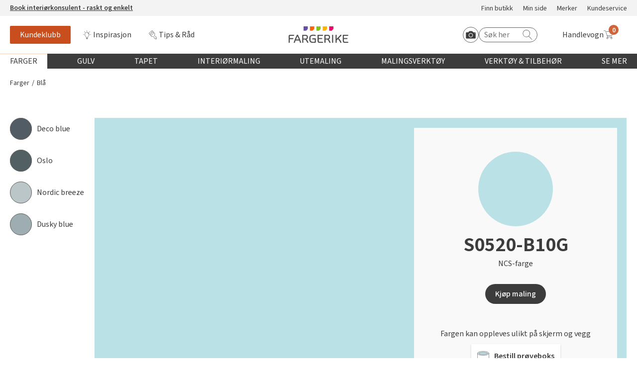

--- FILE ---
content_type: text/html; charset=utf-8
request_url: https://www.fargerike.no/farger/bla/s0520-b10g/
body_size: 22001
content:
<!doctype html>
<html lang="no">
<head>
    <meta http-equiv="Content-Type" content="text/html; charset=utf-8" />
<title>S0520-B10G NCS-farge | Fargerike</title>
<meta name="viewport" content="width=device-width,initial-scale=1" />


<link href="/dist/vendors.ca5e0fca.css" rel="stylesheet" media="screen" />
<link href="/dist/global.ca5e0fca.css" rel="stylesheet" media="screen" />

<meta property="fb:app_id" content="220605234635130" />
<meta property="og:title" content="S0520-B10G NCS-farge #Fargerike" />

<meta property="og:type" content="website" /> 
<meta property="og:url" content="https://www.fargerike.no/farger/bla/s0520-b10g/" />

<meta property="og:site_name" content="Fargerike" />
<meta property="og:locale" content="nb_NO" />


<meta name="twitter:title" content="S0520-B10G NCS-farge #Fargerike @FargerikeNorge" />
<meta name="twitter:url" content="https://www.fargerike.no/farger/bla/s0520-b10g/" />
<meta name="twitter:card" content="summary_large_image" />


<meta name="twitter:site" content="@FargerikeNorge" />

<link rel="canonical" href="https://www.fargerike.no/farger/bla/s0520-b10g/" />


<link rel="apple-touch-icon" sizes="180x180" href="/UI/favicons/apple-touch-icon.png">
<link rel="icon" type="image/png" sizes="32x32" href="/UI/favicons/favicon-32x32.png">
<link rel="icon" type="image/png" sizes="16x16" href="/UI/favicons/favicon-16x16.png">
<link rel="mask-icon" href="/UI/favicons/safari-pinned-tab.svg" color="#ff6409">
<link rel="shortcut icon" href="/UI/favicons/favicon.ico">
<meta name="msapplication-TileColor" content="#ff6409">
<meta name="msapplication-config" content="/UI/favicons/browserconfig.xml">
<meta name="theme-color" content="#ffffff">
<script type="text/javascript">
!function(T,l,y){var S=T.location,k="script",D="instrumentationKey",C="ingestionendpoint",I="disableExceptionTracking",E="ai.device.",b="toLowerCase",w="crossOrigin",N="POST",e="appInsightsSDK",t=y.name||"appInsights";(y.name||T[e])&&(T[e]=t);var n=T[t]||function(d){var g=!1,f=!1,m={initialize:!0,queue:[],sv:"5",version:2,config:d};function v(e,t){var n={ },a="Browser";return n[E+"id"]=a[b](),n[E+"type"]=a,n["ai.operation.name"]=S&&S.pathname||"_unknown_",n["ai.internal.sdkVersion"]="javascript:snippet_"+(m.sv||m.version),{time:function(){var e=new Date;function t(e){var t=""+e;return 1===t.length&&(t="0"+t),t}return e.getUTCFullYear()+"-"+t(1+e.getUTCMonth())+"-"+t(e.getUTCDate())+"T"+t(e.getUTCHours())+":"+t(e.getUTCMinutes())+":"+t(e.getUTCSeconds())+"."+((e.getUTCMilliseconds()/1e3).toFixed(3)+"").slice(2,5)+"Z"}(),iKey:e,name:"Microsoft.ApplicationInsights."+e.replace(/-/g,"")+"."+t,sampleRate:100,tags:n,data:{baseData:{ver:2}}}}var h=d.url||y.src;if(h){function a(e) { var t, n, a, i, r, o, s, c, u, p, l; g = !0, m.queue = [], f || (f = !0, t = h, s = function () { var e = {}, t = d.connectionString; if (t) for (var n = t.split(";"), a = 0; a < n.length; a++) { var i = n[a].split("="); 2 === i.length && (e[i[0][b]()] = i[1]) } if (!e[C]) { var r = e.endpointsuffix, o = r ? e.location : null; e[C] = "https://" + (o ? o + "." : "") + "dc." + (r || "services.visualstudio.com") } return e }(), c = s[D] || d[D] || "", u = s[C], p = u ? u + "/v2/track" : d.endpointUrl, (l = []).push((n = "SDK LOAD Failure: Failed to load Application Insights SDK script (See stack for details)", a = t, i = p, (o = (r = v(c, "Exception")).data).baseType = "ExceptionData", o.baseData.exceptions = [{ typeName: "SDKLoadFailed", message: n.replace(/\./g, "-"), hasFullStack: !1, stack: n + "\nSnippet failed to load [" + a + "] -- Telemetry is disabled\nHelp Link: https://go.microsoft.com/fwlink/?linkid=2128109\nHost: " + (S && S.pathname || "_unknown_") + "\nEndpoint: " + i, parsedStack: [] }], r)), l.push(function (e, t, n, a) { var i = v(c, "Message"), r = i.data; r.baseType = "MessageData"; var o = r.baseData; return o.message = 'AI (Internal): 99 message:"' + ("SDK LOAD Failure: Failed to load Application Insights SDK script (See stack for details) (" + n + ")").replace(/\"/g, "") + '"', o.properties = { endpoint: a }, i }(0, 0, t, p)), function (e, t) { if (JSON) { var n = T.fetch; if (n && !y.useXhr) n(t, { method: N, body: JSON.stringify(e), mode: "cors" }); else if (XMLHttpRequest) { var a = new XMLHttpRequest; a.open(N, t), a.setRequestHeader("Content-type", "application/json"), a.send(JSON.stringify(e)) } } }(l, p)) }function i(e,t){f || setTimeout(function () { !t && m.core || a() }, 500)}var e=function(){var n=l.createElement(k);n.src=h;var e=y[w];return!e&&""!==e||"undefined"==n[w]||(n[w]=e),n.onload=i,n.onerror=a,n.onreadystatechange=function(e,t){"loaded" !== n.readyState && "complete" !== n.readyState || i(0, t)},n}();y.ld<0?l.getElementsByTagName("head")[0].appendChild(e):setTimeout(function(){l.getElementsByTagName(k)[0].parentNode.appendChild(e)},y.ld||0)}try{m.cookie = l.cookie}catch(p){ }function t(e){for(;e.length;)!function(t){m[t] = function () { var e = arguments; g || m.queue.push(function () { m[t].apply(m, e) }) }}(e.pop())}var n="track",r="TrackPage",o="TrackEvent";t([n+"Event",n+"PageView",n+"Exception",n+"Trace",n+"DependencyData",n+"Metric",n+"PageViewPerformance","start"+r,"stop"+r,"start"+o,"stop"+o,"addTelemetryInitializer","setAuthenticatedUserContext","clearAuthenticatedUserContext","flush"]),m.SeverityLevel={Verbose:0,Information:1,Warning:2,Error:3,Critical:4};var s=(d.extensionConfig||{ }).ApplicationInsightsAnalytics||{ };if(!0!==d[I]&&!0!==s[I]){var c="onerror";t(["_"+c]);var u=T[c];T[c]=function(e,t,n,a,i){var r=u&&u(e,t,n,a,i);return!0!==r&&m["_"+c]({message:e,url:t,lineNumber:n,columnNumber:a,error:i}),r},d.autoExceptionInstrumented=!0}return m}(y.cfg);function a(){y.onInit && y.onInit(n)}(T[t]=n).queue&&0===n.queue.length?(n.queue.push(a),n.trackPageView({ })):a()}(window,document,{
    src: "https://js.monitor.azure.com/scripts/b/ai.2.min.js",
    crossOrigin: "anonymous",
    onInit: function (sdk) {
        sdk.addTelemetryInitializer(function (envelope) {
            envelope.tags["ai.cloud.role"] = "maas01mstr5h3i1prod";
            envelope.tags["ai.cloud.roleInstance"] = "368256aec7e261cf2257f2d84c69112ce1e196945662508a2e3c27558e23c83e";
        });
    },
    cfg: {
        instrumentationKey: "50b6f71e-4772-48b4-b496-7db18f545ed5"
    }});
</script>


<script>
    var dataLayer = window.dataLayer || [];
</script>


<script id="CookieConsent" src="https://policy.app.cookieinformation.com/uc.js" data-culture="NB" t ype="text/javascript"></script>

<script>
(function(){
     try {
        window.CookieInformation.youtubeCategorySdk = 'cookie_cat_functional';
        window.CookieInformation.enableYoutubeNotVisibleDescription = true;
        window.CookieInformation.youtubeNotVisibleDescription = "Du må godta bruk av informasjonskapsler for å se innhold. Klikk her for å fornye"
    } catch (err){
        console.error(err);
    }
})();
</script>


<script type="text/javascript" src="https://cdn.roomvo.com/static/scripts/b2b/fargerikeno.js" async></script>

<script type="text/javascript" async src="https://d1pna5l3xsntoj.cloudfront.net/scripts/company/awAddGift.js#857239F90B7DC561F230D2B20C602365"></script>

<script type="text/javascript">
    _awev = (window._awev || []); _awev.push(["bind", "before_crawl", function () {
        if (!document.cookie.includes("hr_initial_load")) {
            document.cookie = "hr_initial_load=true";
            ADDWISH_PARTNER_NS.api.user.set_tracking_optout(true);
        }
    }]);
</script>

    <script type="text/javascript">
        //<![CDATA[
        window.lipscoreInit = function () {
            lipscore.init({
                apiKey: "b86f3197d57a94151eb8e820"
            });
        };
        (function () {
            var scr = document.createElement('script'); scr.async = 1;
            scr.src = "//static.lipscore.com/assets/no/lipscore-v1.js";
            document.getElementsByTagName('head')[0].appendChild(scr);
        })();
     //]]>
    </script>





    <script data-consent-src="https://www.youtube.com/iframe_api"
            data-category-consent="cookie_cat_marketing"
            src=""></script>
<!-- Google Tag Manager -->
<script>
    window.addEventListener('CookieInformationConsentGiven', function() {
        if (window.CookieInformation.getConsentGivenFor('cookie_cat_statistic')) {
            (function(w,d,s,l,i){w[l]=w[l]||[];w[l].push({'gtm.start':
                    new Date().getTime(),event:'gtm.js'});var f=d.getElementsByTagName(s)[0],
                    j=d.createElement(s),dl=l!='dataLayer'?'&l='+l:'';j.async=true;j.src=
                    'https://www.googletagmanager.com/gtm.js?id='+i+dl;f.parentNode.insertBefore(j,f);
                    o=d.createElement(s);o.src='https://www.googleoptimize.com/optimize.js?id=OPT-PMPWSQH';f.parentNode.insertBefore(o, f);
            })(window, document, 'script', 'dataLayer', 'GTM-NZC3C7');
        }
    }, false);
</script>
<!-- End Google Tag Manager -->





    
    

    
    
    <script type="text/javascript">
!function(T,l,y){var S=T.location,k="script",D="instrumentationKey",C="ingestionendpoint",I="disableExceptionTracking",E="ai.device.",b="toLowerCase",w="crossOrigin",N="POST",e="appInsightsSDK",t=y.name||"appInsights";(y.name||T[e])&&(T[e]=t);var n=T[t]||function(d){var g=!1,f=!1,m={initialize:!0,queue:[],sv:"5",version:2,config:d};function v(e,t){var n={ },a="Browser";return n[E+"id"]=a[b](),n[E+"type"]=a,n["ai.operation.name"]=S&&S.pathname||"_unknown_",n["ai.internal.sdkVersion"]="javascript:snippet_"+(m.sv||m.version),{time:function(){var e=new Date;function t(e){var t=""+e;return 1===t.length&&(t="0"+t),t}return e.getUTCFullYear()+"-"+t(1+e.getUTCMonth())+"-"+t(e.getUTCDate())+"T"+t(e.getUTCHours())+":"+t(e.getUTCMinutes())+":"+t(e.getUTCSeconds())+"."+((e.getUTCMilliseconds()/1e3).toFixed(3)+"").slice(2,5)+"Z"}(),iKey:e,name:"Microsoft.ApplicationInsights."+e.replace(/-/g,"")+"."+t,sampleRate:100,tags:n,data:{baseData:{ver:2}}}}var h=d.url||y.src;if(h){function a(e) { var t, n, a, i, r, o, s, c, u, p, l; g = !0, m.queue = [], f || (f = !0, t = h, s = function () { var e = {}, t = d.connectionString; if (t) for (var n = t.split(";"), a = 0; a < n.length; a++) { var i = n[a].split("="); 2 === i.length && (e[i[0][b]()] = i[1]) } if (!e[C]) { var r = e.endpointsuffix, o = r ? e.location : null; e[C] = "https://" + (o ? o + "." : "") + "dc." + (r || "services.visualstudio.com") } return e }(), c = s[D] || d[D] || "", u = s[C], p = u ? u + "/v2/track" : d.endpointUrl, (l = []).push((n = "SDK LOAD Failure: Failed to load Application Insights SDK script (See stack for details)", a = t, i = p, (o = (r = v(c, "Exception")).data).baseType = "ExceptionData", o.baseData.exceptions = [{ typeName: "SDKLoadFailed", message: n.replace(/\./g, "-"), hasFullStack: !1, stack: n + "\nSnippet failed to load [" + a + "] -- Telemetry is disabled\nHelp Link: https://go.microsoft.com/fwlink/?linkid=2128109\nHost: " + (S && S.pathname || "_unknown_") + "\nEndpoint: " + i, parsedStack: [] }], r)), l.push(function (e, t, n, a) { var i = v(c, "Message"), r = i.data; r.baseType = "MessageData"; var o = r.baseData; return o.message = 'AI (Internal): 99 message:"' + ("SDK LOAD Failure: Failed to load Application Insights SDK script (See stack for details) (" + n + ")").replace(/\"/g, "") + '"', o.properties = { endpoint: a }, i }(0, 0, t, p)), function (e, t) { if (JSON) { var n = T.fetch; if (n && !y.useXhr) n(t, { method: N, body: JSON.stringify(e), mode: "cors" }); else if (XMLHttpRequest) { var a = new XMLHttpRequest; a.open(N, t), a.setRequestHeader("Content-type", "application/json"), a.send(JSON.stringify(e)) } } }(l, p)) }function i(e,t){f || setTimeout(function () { !t && m.core || a() }, 500)}var e=function(){var n=l.createElement(k);n.src=h;var e=y[w];return!e&&""!==e||"undefined"==n[w]||(n[w]=e),n.onload=i,n.onerror=a,n.onreadystatechange=function(e,t){"loaded" !== n.readyState && "complete" !== n.readyState || i(0, t)},n}();y.ld<0?l.getElementsByTagName("head")[0].appendChild(e):setTimeout(function(){l.getElementsByTagName(k)[0].parentNode.appendChild(e)},y.ld||0)}try{m.cookie = l.cookie}catch(p){ }function t(e){for(;e.length;)!function(t){m[t] = function () { var e = arguments; g || m.queue.push(function () { m[t].apply(m, e) }) }}(e.pop())}var n="track",r="TrackPage",o="TrackEvent";t([n+"Event",n+"PageView",n+"Exception",n+"Trace",n+"DependencyData",n+"Metric",n+"PageViewPerformance","start"+r,"stop"+r,"start"+o,"stop"+o,"addTelemetryInitializer","setAuthenticatedUserContext","clearAuthenticatedUserContext","flush"]),m.SeverityLevel={Verbose:0,Information:1,Warning:2,Error:3,Critical:4};var s=(d.extensionConfig||{ }).ApplicationInsightsAnalytics||{ };if(!0!==d[I]&&!0!==s[I]){var c="onerror";t(["_"+c]);var u=T[c];T[c]=function(e,t,n,a,i){var r=u&&u(e,t,n,a,i);return!0!==r&&m["_"+c]({message:e,url:t,lineNumber:n,columnNumber:a,error:i}),r},d.autoExceptionInstrumented=!0}return m}(y.cfg);function a(){y.onInit && y.onInit(n)}(T[t]=n).queue&&0===n.queue.length?(n.queue.push(a),n.trackPageView({ })):a()}(window,document,{
    src: "https://js.monitor.azure.com/scripts/b/ai.2.min.js",
    crossOrigin: "anonymous",
    onInit: function (sdk) {
        sdk.addTelemetryInitializer(function (envelope) {
            envelope.tags["ai.cloud.role"] = "maas01mstr5h3i1prod";
            envelope.tags["ai.cloud.roleInstance"] = "368256aec7e261cf2257f2d84c69112ce1e196945662508a2e3c27558e23c83e";
        });
    },
    cfg: {
        instrumentationKey: "50b6f71e-4772-48b4-b496-7db18f545ed5"
    }});
</script>

<script type="text/javascript">var appInsights=window.appInsights||function(config){function t(config){i[config]=function(){var t=arguments;i.queue.push(function(){i[config].apply(i,t)})}}var i={config:config},u=document,e=window,o="script",s="AuthenticatedUserContext",h="start",c="stop",l="Track",a=l+"Event",v=l+"Page",r,f;setTimeout(function(){var t=u.createElement(o);t.src=config.url||"https://js.monitor.azure.com/scripts/a/ai.0.js";u.getElementsByTagName(o)[0].parentNode.appendChild(t)});try{i.cookie=u.cookie}catch(y){}for(i.queue=[],r=["Event","Exception","Metric","PageView","Trace","Dependency"];r.length;)t("track"+r.pop());return t("set"+s),t("clear"+s),t(h+a),t(c+a),t(h+v),t(c+v),t("flush"),config.disableExceptionTracking||(r="onerror",t("_"+r),f=e[r],e[r]=function(config,t,u,e,o){var s=f&&f(config,t,u,e,o);return s!==!0&&i["_"+r](config,t,u,e,o),s}),i}({instrumentationKey:"50b6f71e-4772-48b4-b496-7db18f545ed5",sdkExtension:"a"});window.appInsights=appInsights;appInsights.queue&&appInsights.queue.length===0&&appInsights.trackPageView();</script></head>
<body class="colorNcsDataModel"
      data-ee-category="NCS-farge"
      data-version="2.0.0.0">
    <!-- Google Tag Manager (noscript) -->
<noscript>
    <iframe
        data-consent-src="https://www.googletagmanager.com/ns.html?id=GTM-NZC3C7"
        data-category-consent="cookie_cat_statistic"
        src=""
        height="0"
        width="0"
        style="display: none; visibility: hidden">
    </iframe>
</noscript>
<!-- End Google Tag Manager (noscript) -->

    <header class="page-header js-page-header">
        
    <a href="#main-content" class="jump-to-content">Hopp til hovedinnhold</a>
    




<div class="js-global-message header__top-banner">
    <div class="header__top-banner__text">
        




<p><a href="https://interiorkonsulent.fargerike.no"><strong>Book interi&oslash;rkonsulent - raskt og enkelt</strong></a></p>
    </div>
        <ul class="header__top-banner__links">

            <li class="">
                <a class="" rel="noreferrer nofollow noopener" href="/fargehandel/">
                    Finn butikk
                </a>
            </li>
            <li class="">
                <a class="" rel="noreferrer nofollow noopener" href="/min-side/">
                    Min side
                </a>
            </li>
            <li class="">
                <a class="" rel="noreferrer nofollow noopener" href="/merker/">
                    Merker
                </a>
            </li>
            <li class="">
                <a class="" rel="noreferrer nofollow noopener" href="/kundeservice/">
                    Kundeservice
                </a>
            </li>
    </ul>

</div>

<div class="js-header-wrapper global-header-wrapper">
    <div class="global-header">
        <div class="global-header__mobilebtn">
            <button class="button button--menu-toggler js-mobileMenuTrigger">
                <span class="srOnly">Meny</span>
                <span class="button--menu-toggler__burger"></span>
            </button>
        </div>
        <div class="global-header__links">
            <div class="global-header__scrollbtn">
                <button class="button button--menu-toggler js-scrollMenuTrigger">
                    <span class="srOnly">Meny</span>
                    <span class="button--menu-toggler__burger"></span>
                </button>
            </div>
                <ul class="">

            <li class="">
                <a class="u-link-highlighted--member" rel="noreferrer nofollow noopener" href="/kundeklubb/">
                    Kundeklubb
                </a>
            </li>
            <li class="">
                <a class="icon--bulb" rel="noreferrer nofollow noopener" href="/inspirasjon/">
                    Inspirasjon
                </a>
            </li>
            <li class="">
                <a class="icon--diy" rel="noreferrer nofollow noopener" href="/tips-rad/">
                    Tips &amp; R&#229;d
                </a>
            </li>
    </ul>

        </div>
        <div class="global-header__masthead"><a class="logo" href="/" title="Til startsiden">
    <img class="" src="/UI/images/logo.svg" alt="Fargerike logo" />
</a></div>
        <div class="global-header__utils">
            <div class="global-header__search">
                <div class="hrsearch">
                <a href="javascript: roomvo.startStandaloneVisualizer();" class="roomvo-standalone">
                    <span class="srOnly">
                        Start Roomvo
                    </span>
                    <svg class="icon icon--roomvo-camera"><use xmlns:xlink="http://www.w3.org/1999/xlink" xlink:href="/UI/bundles/svg-defs-7d433333.svg#camera_icon"></use></svg>
                </a>
                    <label for="hr-livesearch" class="srOnly">Søk etter:</label>
                    <input id="hr-livesearch" type="search" placeholder="Søk her" />
                    <svg class="icon icon--search"><use xmlns:xlink="http://www.w3.org/1999/xlink" xlink:href="/UI/bundles/svg-defs-7d433333.svg#search"></use></svg>
                </div>

            </div>
            <div class="global-header__cart">
                <div id="react_0HNIAHUSHBQ9U"><a href="#/handlekurv" class="_2GwsUHDUCiFC5nHNykdpMs" aria-label="Handlevogn"><span class="_3JJdU9H601Hb23l851ma5C">Handlevogn</span><div class="_3wfi2T4_MBPRor65VEQzPg"><svg class="icon"><use xlink:href="/UI/bundles/svg-defs-7d433333.svg#cart"></use></svg><span class="_1PKZa1XjnloWkh2xQS2TJB"></span></div></a></div>
            </div>
        </div>
    </div>
</div>

    <div class="mobile-search" id="js-mobile-search-container">
        <div class="hrsearch">
            <a href="javascript: roomvo.startStandaloneVisualizer();" class="roomvo-standalone">
                <span class="srOnly">
                    Start Roomvo
                </span>
                <svg class="icon icon--roomvo-camera"><use xmlns:xlink="http://www.w3.org/1999/xlink" xlink:href="/UI/bundles/svg-defs-7d433333.svg#camera_icon"></use></svg>

            </a>
            <label for="hr-livesearch" class="srOnly">Søk etter:</label>
            <input id="hr-livesearch" type="search" placeholder="Søk her" />
            <svg class="icon icon--hrsearch"><use xmlns:xlink="http://www.w3.org/1999/xlink" xlink:href="/UI/bundles/svg-defs-7d433333.svg#search"></use></svg>
        </div>
    </div>

<div class="js-mobileMenu mobile-menu">
    <div class="row mobile-menu__header-links">
            <div>
                <a href="/kundeklubb/" class="member-navanchor">
                    <span>
                        Kundeklubb
                    </span>
                </a>
            </div>

            <div>
                <a href="/fargehandel/">
                    <svg class="icon icon--map-pin"><use xmlns:xlink="http://www.w3.org/1999/xlink" xlink:href="/UI/bundles/svg-defs-7d433333.svg#map-pin"></use></svg>
                    <span>
                        Finn butikk
                    </span>
                </a>
            </div>
    </div>
    <div class="container-fluid">
        <nav class="row" aria-labelledby="main-menu-label">
            <h3 class="srOnly" id="main-menu-label">Globalnavigasjon</h3>
            <ul class="mobile-menu__content-links col-xs-12">
                        <li class="global-nav__main js-globalNavItem">
            <button type="button" class="global-nav__top-level js-topLevel js-mobileTopLevel global-nav__top-level selected">
                Farger
            </button>
            <div class="global-nav__secondary js-subMenu">
                <div class="global-nav__secondary-content">

                    <div class="global-nav__secondary__level1 global-nav--columns">
                        <h3 class="global-nav__secondary__level1__heading">
                                <button type="button" class="js-mobileBack">
                                    <svg class="icon"><use xmlns:xlink="http://www.w3.org/1999/xlink" xlink:href="/UI/bundles/svg-defs-7d433333.svg#arrow-left"></use></svg>
                                    <span class="srOnly">
                                        Tilbake til hovedmeny
                                    </span>
                                </button>
                                <a href="/farger/">Farger</a>
                        </h3>
                        <ol class="global-nav__secondary__level1__cols global-nav__links--big">
                                <li>
        <a href="/farger/beige/" class="">Beige</a>
    </li>
    <li>
        <a href="/farger/bla/" class="up">Bl&#229;</a>
    </li>
    <li>
        <a href="/farger/hvit/" class="">Hvit</a>
    </li>
    <li>
        <a href="/farger/gra/" class="">Gr&#229;</a>
    </li>
    <li>
        <a href="/farger/brun/" class="">Brun</a>
    </li>
    <li>
        <a href="/farger/sort/" class="">Sort</a>
    </li>
    <li>
        <a href="/farger/turkis/" class="">Turkis</a>
    </li>
    <li>
        <a href="/farger/rosa/" class="">Rosa</a>
    </li>
    <li>
        <a href="/farger/lilla/" class="">Lilla</a>
    </li>
    <li>
        <a href="/farger/gul/" class="">Gul</a>
    </li>
    <li>
        <a href="/farger/oransje/" class="">Oransje</a>
    </li>
    <li>
        <a href="/farger/rod/" class="">R&#248;d</a>
    </li>
    <li>
        <a href="/farger/gronn/" class="">Gr&#248;nn</a>
    </li>

                        </ol>

    <ul class="global-nav__secondary__level1__cols global-nav__links">

            <li class="">
                <a class="" rel="noreferrer nofollow noopener" href="/inspirasjon/arets-farge/2025-varblad/">
                    &#197;rets farge 2025
                </a>
            </li>
    </ul>
                    </div>
                        <div class="global-nav__secondary__level2">
    <ul class="global-nav__secondary__links">
            <li>
                <h3>Fargekart</h3>
            </li>

            <li class="">
                <a class="" rel="noreferrer nofollow noopener" href="/inspirasjon/fargekart/">
                    Vis alle fargekart
                </a>
            </li>
            <li class="">
                <a class="" rel="noreferrer nofollow noopener" href="/inspirasjon/fargekart/">
                    Fargekart interi&#248;r
                </a>
            </li>
            <li class="">
                <a class="" rel="noreferrer nofollow noopener" href="/inspirasjon/fargekart/">
                    Fargekart eksteri&#248;r
                </a>
            </li>
            <li class="">
                <a class="" rel="noreferrer nofollow noopener" target="_blank" href="https://www.fargerike.no/inspirasjon/fargekart/beis/">
                    Fargekart beis
                </a>
            </li>
    </ul>
                                <ul class="global-nav__secondary__links">
            <li>
                <h3>Inspirasjon</h3>
            </li>

            <li class="">
                <a class="" rel="noreferrer nofollow noopener" href="/inspirasjon/farger/populare-beige-farger/">
                    Popul&#230;re beige farger
                </a>
            </li>
            <li class="">
                <a class="" rel="noreferrer nofollow noopener" href="/inspirasjon/rom/farger-barnerom/">
                    Farger til barnerom
                </a>
            </li>
            <li class="">
                <a class="" rel="noreferrer nofollow noopener" href="/inspirasjon/farger/bla/">
                    Bl&#229;farger
                </a>
            </li>
            <li class="">
                <a class="" rel="noreferrer nofollow noopener" href="/inspirasjon/farger/kalkmaling/">
                    Kalkmaling
                </a>
            </li>
    </ul>
                                <ul class="global-nav__secondary__links">
            <li>
                <h3>F&#229; hjelp</h3>
            </li>

            <li class="">
                <a class="decorated" rel="noreferrer nofollow noopener" href="/fargehandel/">
                    Finn din butikk
                </a>
            </li>
            <li class="">
                <a class="decorated" rel="noreferrer nofollow noopener" href="/kundeservice/">
                    Kundeservice
                </a>
            </li>
            <li class="">
                <a class="decorated" rel="noreferrer nofollow noopener" href="/kundeservice/frakt-levering/">
                    Hjemlevering
                </a>
            </li>
            <li class="">
                <a class="decorated" rel="noreferrer nofollow noopener" target="_blank" href="https://interiorkonsulent.fargerike.no/">
                    Book interi&#248;rkonsulent
                </a>
            </li>
    </ul>
                        </div>
                </div>
                    <div class="global-nav__secondary__message">
                        




<p><a href="/inspirasjon/arets-farge/2025-varblad/">Bli inspirert av nye fargepaletter fra &Aring;rets Farge 2025!</a></p>
                    </div>
            </div>
        </li>
        <li class="global-nav__main js-globalNavItem">
            <button type="button" class="global-nav__top-level js-topLevel js-mobileTopLevel global-nav__top-level ">
                Gulv
            </button>
            <div class="global-nav__secondary js-subMenu">
                <div class="global-nav__secondary-content">

                    <div class="global-nav__secondary__level1 global-nav--columns">
                        <h3 class="global-nav__secondary__level1__heading">
                                <button type="button" class="js-mobileBack">
                                    <svg class="icon"><use xmlns:xlink="http://www.w3.org/1999/xlink" xlink:href="/UI/bundles/svg-defs-7d433333.svg#arrow-left"></use></svg>
                                    <span class="srOnly">
                                        Tilbake til hovedmeny
                                    </span>
                                </button>
                                <a href="/gulv/">Gulv</a>
                        </h3>
                        <ol class="global-nav__secondary__level1__cols global-nav__links--big">
                                <li>
        <a href="/gulv/vinyl/" class="">Vinylbelegg</a>
    </li>
    <li>
        <a href="/gulv/klikkvinyl/" class="">Klikkvinyl</a>
    </li>
    <li>
        <a href="/gulv/laminat/" class="">Laminat</a>
    </li>
    <li>
        <a href="/gulv/parkett/" class="">Parkett</a>
    </li>
    <li>
        <a href="/gulv/teppe/" class="">Teppe</a>
    </li>
    <li>
        <a href="/gulv/kork/" class="">Kork</a>
    </li>
    <li>
        <a href="/gulv/herdet-tregulv/" class="">Herdet tregulv</a>
    </li>
    <li>
        <a href="/gulv/metallister/" class="">Metallister</a>
    </li>
    <li>
        <a href="/gulv/underlag/" class="">Underlag</a>
    </li>
    <li>
        <a href="/gulv/gulvlister/" class="">Fotlist</a>
    </li>
    <li>
        <a href="/gulv/utegulv/" class="">Ute</a>
    </li>

                        </ol>

    <ul class="global-nav__secondary__level1__cols global-nav__links">

            <li class="">
                <a class="" rel="noreferrer nofollow noopener" href="/inspirasjon/bolig/gulvtyper/">
                    Gulvtyper hos Fargerike
                </a>
            </li>
    </ul>
                    </div>
                        <div class="global-nav__secondary__level2">
    <ul class="global-nav__secondary__links">
            <li>
                <h3>Inspirasjon til gulv</h3>
            </li>

            <li class="">
                <a class="" rel="noreferrer nofollow noopener" href="/tips-rad/legge-gulv/herdet-tregulv/">
                    Alt du m&#229; vite om herdet tregulv
                </a>
            </li>
            <li class="">
                <a class="" rel="noreferrer nofollow noopener" href="/inspirasjon/bolig/gulvtrender/">
                    &#197;rets gulvtrender
                </a>
            </li>
            <li class="">
                <a class="" rel="noreferrer nofollow noopener" href="/tips-rad/legge-gulv/hvordan-velge-gulv/">
                    Laminat, klikkvinyl eller kork?
                </a>
            </li>
            <li class="">
                <a class="" rel="noreferrer nofollow noopener" href="/tips-rad/legge-gulv/vegg-til-vegg-teppe/">
                    Trendy teppegulv
                </a>
            </li>
            <li class="">
                <a class="" rel="noreferrer nofollow noopener" href="/magasin/gulvkatalog/">
                    Se v&#229;r gulvkatalog
                </a>
            </li>
    </ul>
                                <ul class="global-nav__secondary__links">
            <li>
                <h3>Gj&#248;r det selv!</h3>
            </li>

            <li class="">
                <a class="" rel="noreferrer nofollow noopener" href="/tips-rad/legge-gulv/hvordan-legge-parkett/">
                    Hvordan legge parkett
                </a>
            </li>
            <li class="">
                <a class="" rel="noreferrer nofollow noopener" href="/tips-rad/legge-gulv/klikkvinyl/">
                    Slik legger du korkgulv
                </a>
            </li>
            <li class="">
                <a class="" rel="noreferrer nofollow noopener" href="/tips-rad/legge-gulv/klikkvinyl/">
                    Legge klikkvinyl
                </a>
            </li>
            <li class="">
                <a class="" rel="noreferrer nofollow noopener" href="/tips-rad/legge-gulv/laminat/">
                    Legge laminat
                </a>
            </li>
            <li class="">
                <a class="" rel="noreferrer nofollow noopener" target="_blank" href="https://www.youtube.com/playlist?list=PLPBSvIxQ_EVbF88m9_tY-x_7GoXhrsSla&amp;utm_campaign=megameny&amp;utm_content=gulv&amp;utm_medium=organic&amp;utm_source=fargerike.no">
                    V&#229;r YouTube-kanal
                </a>
            </li>
    </ul>
                                <ul class="global-nav__secondary__links">
            <li>
                <h3>F&#229; hjelp</h3>
            </li>

            <li class="">
                <a class="decorated" rel="noreferrer nofollow noopener" href="/fargehandel/">
                    Finn din butikk
                </a>
            </li>
            <li class="">
                <a class="decorated" rel="noreferrer nofollow noopener" href="/kundeservice/">
                    Kundeservice
                </a>
            </li>
            <li class="">
                <a class="decorated" rel="noreferrer nofollow noopener" href="/kundeservice/frakt-levering/">
                    Hjemlevering
                </a>
            </li>
            <li class="">
                <a class="decorated" rel="noreferrer nofollow noopener" target="_blank" href="https://interiorkonsulent.fargerike.no/">
                    Book interi&#248;rkonsulent
                </a>
            </li>
    </ul>
                        </div>
                </div>
                    <div class="global-nav__secondary__message">
                        




<p>M&Aring;NEDENS GULV I JANUAR: <a href="/gulv/herdet-tregulv/?filter=brand:Moskus&amp;viewMode=Rasjonell">Moskus Herdet Tre</a></p>
                    </div>
            </div>
        </li>
        <li class="global-nav__main js-globalNavItem">
            <button type="button" class="global-nav__top-level js-topLevel js-mobileTopLevel global-nav__top-level ">
                Tapet
            </button>
            <div class="global-nav__secondary js-subMenu">
                <div class="global-nav__secondary-content">

                    <div class="global-nav__secondary__level1">
                        <h3 class="global-nav__secondary__level1__heading">
                                <button type="button" class="js-mobileBack">
                                    <svg class="icon"><use xmlns:xlink="http://www.w3.org/1999/xlink" xlink:href="/UI/bundles/svg-defs-7d433333.svg#arrow-left"></use></svg>
                                    <span class="srOnly">
                                        Tilbake til hovedmeny
                                    </span>
                                </button>
                                <a href="/tapet/">Tapet</a>
                        </h3>
                        <ol class="global-nav__secondary__level1__cols global-nav__links--big">
                                <li>
        <a href="/tapet/vinyltapet/" class="">Vinyltapet</a>
    </li>
    <li>
        <a href="/tapet/fibertapet/" class="">Fibertapet</a>
    </li>
    <li>
        <a href="/tapet/overmalbar/" class="">Overmalbar</a>
    </li>
    <li>
        <a href="/tapet/veggbekledning/" class="">Veggbekledning</a>
    </li>

                        </ol>

    <ul class="global-nav__secondary__level1__cols global-nav__links">

            <li class="">
                <a class="" rel="noreferrer nofollow noopener" href="/inspirasjon/bolig/bla-tapeter/">
                    Bl&#229; tapeter
                </a>
            </li>
            <li class="">
                <a class="" rel="noreferrer nofollow noopener" href="/inspirasjon/bolig/tapet-blader/">
                    Tapet med blader
                </a>
            </li>
    </ul>
                    </div>
                        <div class="global-nav__secondary__level2">
    <ul class="global-nav__secondary__links">
            <li>
                <h3>Inspirasjon til tapet</h3>
            </li>

            <li class="">
                <a class="" rel="noreferrer nofollow noopener" href="/inspirasjon/rom/tapet-barnerom/">
                    Barnerom
                </a>
            </li>
            <li class="">
                <a class="" rel="noreferrer nofollow noopener" href="/inspirasjon/rom/bambus-spilevegg/">
                    Bambus spiletapet
                </a>
            </li>
            <li class="">
                <a class="" rel="noreferrer nofollow noopener" href="/inspirasjon/rom/tapet-stue/">
                    Tapet til stue
                </a>
            </li>
            <li class="">
                <a class="" rel="noreferrer nofollow noopener" href="/inspirasjon/bolig/bla-tapeter/">
                    Bl&#229; tapeter
                </a>
            </li>
            <li class="">
                <a class="" rel="noreferrer nofollow noopener" href="/inspirasjon/bolig/gronne-tapeter/">
                    Gr&#248;nne tapeter
                </a>
            </li>
    </ul>
                                <ul class="global-nav__secondary__links">
            <li>
                <h3>Gj&#248;r det selv!</h3>
            </li>

            <li class="">
                <a class="" rel="noreferrer nofollow noopener" href="/tips-rad/tapetsere/hvordan-tapetsere/">
                    Hvordan tapetsere
                </a>
            </li>
            <li class="">
                <a class="" rel="noreferrer nofollow noopener" href="/tips-rad/male-inne/hvordan-sparkle-vegg/">
                    Sparkle f&#248;r tapetsering
                </a>
            </li>
            <li class="">
                <a class="" rel="noreferrer nofollow noopener" href="/inspirasjon/bolig/tapet-rapport/">
                    Hva er tapetrapport?
                </a>
            </li>
            <li class="">
                <a class="" rel="noreferrer nofollow noopener" href="/tips-rad/tapetsere/tapettyper/">
                    V&#229;re tapettyper
                </a>
            </li>
            <li class="">
                <a class="" rel="noreferrer nofollow noopener" href="/link/00000000007843590000000000927461.aspx">
                    Tapetlim
                </a>
            </li>
    </ul>
                                <ul class="global-nav__secondary__links">
            <li>
                <h3>F&#229; hjelp</h3>
            </li>

            <li class="">
                <a class="decorated" rel="noreferrer nofollow noopener" href="/fargehandel/">
                    Finn din butikk
                </a>
            </li>
            <li class="">
                <a class="decorated" rel="noreferrer nofollow noopener" href="/kundeservice/">
                    Kundeservice
                </a>
            </li>
            <li class="">
                <a class="decorated" rel="noreferrer nofollow noopener" href="/kundeservice/frakt-levering/">
                    Hjemlevering
                </a>
            </li>
            <li class="">
                <a class="decorated" rel="noreferrer nofollow noopener" target="_blank" href="https://interiorkonsulent.fargerike.no/">
                    Book interi&#248;rkonsulent
                </a>
            </li>
    </ul>
                        </div>
                </div>
            </div>
        </li>
        <li class="global-nav__main js-globalNavItem">
            <button type="button" class="global-nav__top-level js-topLevel js-mobileTopLevel global-nav__top-level ">
                Interi&#248;rmaling
            </button>
            <div class="global-nav__secondary js-subMenu">
                <div class="global-nav__secondary-content">

                    <div class="global-nav__secondary__level1">
                        <h3 class="global-nav__secondary__level1__heading">
                                <button type="button" class="js-mobileBack">
                                    <svg class="icon"><use xmlns:xlink="http://www.w3.org/1999/xlink" xlink:href="/UI/bundles/svg-defs-7d433333.svg#arrow-left"></use></svg>
                                    <span class="srOnly">
                                        Tilbake til hovedmeny
                                    </span>
                                </button>
                                <a href="/maling/inne/">Interi&#248;rmaling</a>
                        </h3>
                        <ol class="global-nav__secondary__level1__cols global-nav__links--big">
                                <li>
        <a href="/maling/inne/vegg-og-takmaling/" class="">Vegg &amp; takmaling</a>
    </li>
    <li>
        <a href="/maling/inne/spraymaling/" class="">Spraymaling</a>
    </li>
    <li>
        <a href="/maling/inne/gulvmaling/" class="">Gulvmaling</a>
    </li>
    <li>
        <a href="/maling/inne/beis-lasur-og-voks/" class="">Beis &amp; voks</a>
    </li>
    <li>
        <a href="/maling/inne/grunning/" class="">Grunning</a>
    </li>

                        </ol>

    <ul class="global-nav__secondary__level1__cols global-nav__links">

            <li class="">
                <a class="" rel="noreferrer nofollow noopener" href="/inspirasjon/farger/kalkmaling/">
                    L&#230;r om kalkmaling
                </a>
            </li>
            <li class="">
                <a class="" rel="noreferrer nofollow noopener" href="/inspirasjon/arets-farge/2024-onsketegn/">
                    &#197;rets Fargekart 2024
                </a>
            </li>
    </ul>
                    </div>
                        <div class="global-nav__secondary__level2">
    <ul class="global-nav__secondary__links">
            <li>
                <h3>Inspirasjon til maling</h3>
            </li>

            <li class="">
                <a class="" rel="noreferrer nofollow noopener" href="/inspirasjon/rom/farger-male-panel/">
                    Farger til panel
                </a>
            </li>
            <li class="">
                <a class="" rel="noreferrer nofollow noopener" href="/inspirasjon/farger/harmoniske-farger/">
                    Varme farger i harmoni
                </a>
            </li>
            <li class="">
                <a class="" rel="noreferrer nofollow noopener" href="/inspirasjon/rom/farger-stue/">
                    Farger til stue
                </a>
            </li>
            <li class="">
                <a class="" rel="noreferrer nofollow noopener" href="/inspirasjon/arets-farge/2024-onsketegn/">
                    &#197;rets Farge 2024
                </a>
            </li>
            <li class="">
                <a class="" rel="noreferrer nofollow noopener" href="/inspirasjon/fargekart/">
                    Fargekart
                </a>
            </li>
    </ul>
                                <ul class="global-nav__secondary__links">
            <li>
                <h3>Gj&#248;r det selv!</h3>
            </li>

            <li class="">
                <a class="" rel="noreferrer nofollow noopener" href="/tips-rad/male-inne/vegg/">
                    Hvordan male vegg
                </a>
            </li>
            <li class="">
                <a class="" rel="noreferrer nofollow noopener" href="/tips-rad/male-inne/hvordan-male-panel/">
                    Hvordan male panel
                </a>
            </li>
            <li class="">
                <a class="" rel="noreferrer nofollow noopener" href="/tips-rad/male-inne/trapper/">
                    Hvordan male trapp
                </a>
            </li>
            <li class="">
                <a class="" rel="noreferrer nofollow noopener" href="/tips-rad/male-inne/hvordan-male-tak/">
                    Hvordan male tak
                </a>
            </li>
            <li class="">
                <a class="" rel="noreferrer nofollow noopener" target="_blank" href="https://www.youtube.com/playlist?list=PLPBSvIxQ_EVYMIP98wfqZHDaayAVSVMGY&amp;utm_campaign=megameny&amp;utm_content=interiormaling&amp;utm_medium=organic&amp;utm_source=fargerike.no">
                    V&#229;r YouTube-kanal
                </a>
            </li>
    </ul>
                                <ul class="global-nav__secondary__links">
            <li>
                <h3>F&#229; hjelp</h3>
            </li>

            <li class="">
                <a class="decorated" rel="noreferrer nofollow noopener" href="/fargehandel/">
                    Finn din butikk
                </a>
            </li>
            <li class="">
                <a class="decorated" rel="noreferrer nofollow noopener" href="/kundeservice/">
                    Kundeservice
                </a>
            </li>
            <li class="">
                <a class="decorated" rel="noreferrer nofollow noopener" href="/kundeservice/frakt-levering/">
                    Hjemlevering
                </a>
            </li>
            <li class="">
                <a class="decorated" rel="noreferrer nofollow noopener" target="_blank" href="https://interiorkonsulent.fargerike.no/">
                    Book interi&#248;rkonsulent
                </a>
            </li>
    </ul>
                        </div>
                </div>
            </div>
        </li>
        <li class="global-nav__main js-globalNavItem">
            <button type="button" class="global-nav__top-level js-topLevel js-mobileTopLevel global-nav__top-level ">
                Utemaling
            </button>
            <div class="global-nav__secondary js-subMenu">
                <div class="global-nav__secondary-content">

                    <div class="global-nav__secondary__level1">
                        <h3 class="global-nav__secondary__level1__heading">
                                <button type="button" class="js-mobileBack">
                                    <svg class="icon"><use xmlns:xlink="http://www.w3.org/1999/xlink" xlink:href="/UI/bundles/svg-defs-7d433333.svg#arrow-left"></use></svg>
                                    <span class="srOnly">
                                        Tilbake til hovedmeny
                                    </span>
                                </button>
                                <a href="/maling/ute/">Utemaling</a>
                        </h3>
                        <ol class="global-nav__secondary__level1__cols global-nav__links--big">
                                <li>
        <a href="/maling/ute/tre-og-fasade-/" class="">Tre &amp; fasade </a>
    </li>
    <li>
        <a href="/maling/ute/grunning-og-impregnering/" class="">Grunning &amp; impregnering</a>
    </li>
    <li>
        <a href="/maling/ute/murmaling/" class="">Murmaling</a>
    </li>
    <li>
        <a href="/maling/ute/batpleieprodukter/" class="">B&#229;tpleie</a>
    </li>
    <li>
        <a href="/maling/ute/metall/" class="">Metall</a>
    </li>
    <li>
        <a href="/maling/ute/beis/" class="">Beis</a>
    </li>

                        </ol>

    <ul class="global-nav__secondary__level1__cols global-nav__links">

            <li class="">
                <a class="" rel="noreferrer nofollow noopener" href="/inspirasjon/fargekart/eksterior-farger/">
                    Utend&#248;rsfavoritter
                </a>
            </li>
            <li class="">
                <a class="" rel="noreferrer nofollow noopener" href="/magasin/hyttemagasin/">
                    Hyttemagasin
                </a>
            </li>
    </ul>
                    </div>
                        <div class="global-nav__secondary__level2">
    <ul class="global-nav__secondary__links">
            <li>
                <h3>Inspirasjon til utemaling</h3>
            </li>

            <li class="">
                <a class="" rel="noreferrer nofollow noopener" href="/inspirasjon/farger/husfarger/">
                    Husfarger
                </a>
            </li>
            <li class="">
                <a class="" rel="noreferrer nofollow noopener" href="/inspirasjon/farger/fargetrender-eksterior/">
                    Fargetrender eksteri&#248;r
                </a>
            </li>
            <li class="">
                <a class="" rel="noreferrer nofollow noopener" href="/inspirasjon/farger/beis-hus/">
                    Beisfarger
                </a>
            </li>
            <li class="">
                <a class="" rel="noreferrer nofollow noopener" href="/inspirasjon/farger/terrassebeis/">
                    Farger til terrasse
                </a>
            </li>
            <li class="">
                <a class="" rel="noreferrer nofollow noopener" href="/inspirasjon/rom/farger-uterom/">
                    Farger til uterommet
                </a>
            </li>
    </ul>
                                <ul class="global-nav__secondary__links">
            <li>
                <h3>Gj&#248;r det selv!</h3>
            </li>

            <li class="">
                <a class="" rel="noreferrer nofollow noopener" href="/tips-rad/male-ute/beise-terrassen/">
                    Beise terrassen
                </a>
            </li>
            <li class="">
                <a class="" rel="noreferrer nofollow noopener" href="/tips-rad/male-ute/hus/">
                    Male huset utvendig
                </a>
            </li>
            <li class="">
                <a class="" rel="noreferrer nofollow noopener" href="/tips-rad/male-ute/hvordan-bruke-sioox/">
                    Hvordan bruke SiOO:X
                </a>
            </li>
            <li class="">
                <a class="" rel="noreferrer nofollow noopener" href="/tips-rad/male-ute/hvordan-male-mur/">
                    Male grunnmuren
                </a>
            </li>
            <li class="">
                <a class="" rel="noreferrer nofollow noopener" target="_blank" href="https://www.youtube.com/playlist?list=PLPBSvIxQ_EVYm5UlThtW3HcU0AFKGxsir&amp;utm_campaign=megameny&amp;utm_content=utemaling&amp;utm_medium=organic&amp;utm_source=fargerike.no">
                    V&#229;r YouTube-kanal
                </a>
            </li>
    </ul>
                                <ul class="global-nav__secondary__links">
            <li>
                <h3>F&#229; hjelp</h3>
            </li>

            <li class="">
                <a class="decorated" rel="noreferrer nofollow noopener" href="/fargehandel/">
                    Finn din butikk
                </a>
            </li>
            <li class="">
                <a class="decorated" rel="noreferrer nofollow noopener" href="/kundeservice/">
                    Kundeservice
                </a>
            </li>
            <li class="">
                <a class="decorated" rel="noreferrer nofollow noopener" href="/kundeservice/frakt-levering/">
                    Hjemlevering
                </a>
            </li>
            <li class="">
                <a class="decorated" rel="noreferrer nofollow noopener" target="_blank" href="https://interiorkonsulent.fargerike.no/">
                    Book interi&#248;rkonsulent
                </a>
            </li>
    </ul>
                        </div>
                </div>
            </div>
        </li>
        <li class="global-nav__main js-globalNavItem">
            <button type="button" class="global-nav__top-level js-topLevel js-mobileTopLevel global-nav__top-level ">
                Malingsverkt&#248;y
            </button>
            <div class="global-nav__secondary js-subMenu">
                <div class="global-nav__secondary-content">

                    <div class="global-nav__secondary__level1">
                        <h3 class="global-nav__secondary__level1__heading">
                                <button type="button" class="js-mobileBack">
                                    <svg class="icon"><use xmlns:xlink="http://www.w3.org/1999/xlink" xlink:href="/UI/bundles/svg-defs-7d433333.svg#arrow-left"></use></svg>
                                    <span class="srOnly">
                                        Tilbake til hovedmeny
                                    </span>
                                </button>
                                <a href="/malingsverktoy/">Malingsverkt&#248;y</a>
                        </h3>
                        <ol class="global-nav__secondary__level1__cols global-nav__links--big">
                                <li>
        <a href="/malingsverktoy/pensler/" class="">Pensler</a>
    </li>
    <li>
        <a href="/malingsverktoy/tape/" class="">Tape</a>
    </li>
    <li>
        <a href="/malingsverktoy/malerruller/" class="">Malerruller</a>
    </li>
    <li>
        <a href="/malingsverktoy/malekar-botter/" class="">Malekar &amp; b&#248;tter</a>
    </li>
    <li>
        <a href="/malingsverktoy/malersproyte/" class="">Malerspr&#248;yte</a>
    </li>
    <li>
        <a href="/malingsverktoy/tilbehor/" class="">Tilbeh&#248;r</a>
    </li>

                        </ol>

    <ul class="global-nav__secondary__level1__cols global-nav__links">

    </ul>
                    </div>
                        <div class="global-nav__secondary__level2">
    <ul class="global-nav__secondary__links">
            <li>
                <h3>Inspirasjon til malingsverkt&#248;y</h3>
            </li>

            <li class="">
                <a class="" rel="noreferrer nofollow noopener" href="/tips-rad/male-inne/utstyr-male-inne/">
                    Utstyr for &#229; male inne
                </a>
            </li>
            <li class="">
                <a class="" rel="noreferrer nofollow noopener" href="/malingsverktoy/pensler/baronesse-pensel-flat/">
                    Pensel med ergonomisk grep
                </a>
            </li>
            <li class="">
                <a class="" rel="noreferrer nofollow noopener" href="/tips-rad/male-inne/hvordan-sproytemale/">
                    Hvordan spr&#248;ytemale
                </a>
            </li>
            <li class="">
                <a class="" rel="noreferrer nofollow noopener" href="/tips-rad/male-inne/hvordan-velge-riktig-pensel/">
                    Hvordan velge riktig pensel
                </a>
            </li>
    </ul>
                                <ul class="global-nav__secondary__links">
            <li>
                <h3>Gj&#248;r det selv!</h3>
            </li>

            <li class="">
                <a class="" rel="noreferrer nofollow noopener" href="/tips-rad/male-ute/nar/">
                    N&#229;r kan jeg male ute?
                </a>
            </li>
            <li class="">
                <a class="" rel="noreferrer nofollow noopener" href="/tips-rad/male-ute/husmaling-utendors/">
                    Slik velger du riktig husmaling
                </a>
            </li>
            <li class="">
                <a class="" rel="noreferrer nofollow noopener" href="/tips-rad/male-inne/hvordan-male-tak/">
                    Male taket
                </a>
            </li>
            <li class="">
                <a class="" rel="noreferrer nofollow noopener" href="/tips-rad/male-inne/kjokkenfronter/">
                    Male kj&#248;kkenfronter
                </a>
            </li>
            <li class="">
                <a class="" rel="noreferrer nofollow noopener" href="/malingsverktoy/malersproyte/">
                    Malerspr&#248;yte
                </a>
            </li>
    </ul>
                                <ul class="global-nav__secondary__links">
            <li>
                <h3>F&#229; hjelp</h3>
            </li>

            <li class="">
                <a class="decorated" rel="noreferrer nofollow noopener" href="/fargehandel/">
                    Finn din butikk
                </a>
            </li>
            <li class="">
                <a class="decorated" rel="noreferrer nofollow noopener" href="/kundeservice/">
                    Kundeservice
                </a>
            </li>
            <li class="">
                <a class="decorated" rel="noreferrer nofollow noopener" href="/kundeservice/frakt-levering/">
                    Hjemlevering
                </a>
            </li>
            <li class="">
                <a class="decorated" rel="noreferrer nofollow noopener" target="_blank" href="https://interiorkonsulent.fargerike.no/">
                    Book interi&#248;rkonsulent
                </a>
            </li>
    </ul>
                        </div>
                </div>
            </div>
        </li>
        <li class="global-nav__main js-globalNavItem">
            <button type="button" class="global-nav__top-level js-topLevel js-mobileTopLevel global-nav__top-level ">
                Verkt&#248;y &amp; tilbeh&#248;r
            </button>
            <div class="global-nav__secondary js-subMenu">
                <div class="global-nav__secondary-content">

                    <div class="global-nav__secondary__level1">
                        <h3 class="global-nav__secondary__level1__heading">
                                <button type="button" class="js-mobileBack">
                                    <svg class="icon"><use xmlns:xlink="http://www.w3.org/1999/xlink" xlink:href="/UI/bundles/svg-defs-7d433333.svg#arrow-left"></use></svg>
                                    <span class="srOnly">
                                        Tilbake til hovedmeny
                                    </span>
                                </button>
                                <a href="/verktoy-og-tilbehor/">Verkt&#248;y &amp; tilbeh&#248;r</a>
                        </h3>
                        <ol class="global-nav__secondary__level1__cols global-nav__links--big">
                                <li>
        <a href="/verktoy-og-tilbehor/knagger-knotter-og-bordben/" class="">Knagger, knotter og bordben</a>
    </li>
    <li>
        <a href="/verktoy-og-tilbehor/postkasse-og-husmerking/" class="">Postkasse og husmerking</a>
    </li>
    <li>
        <a href="/verktoy-og-tilbehor/mur-sparkel-og-fliseverktoy/" class="">Sparkel &amp; fliseverkt&#248;y</a>
    </li>
    <li>
        <a href="/verktoy-og-tilbehor/lim-og-fugeverktoy/" class="">Lim &amp; fugeverkt&#248;y</a>
    </li>
    <li>
        <a href="/verktoy-og-tilbehor/dorvridere-og-las/" class="">D&#248;rvridere og l&#229;s</a>
    </li>
    <li>
        <a href="/verktoy-og-tilbehor/elektroverktoy/" class="">Elektroverkt&#248;y</a>
    </li>
    <li>
        <a href="/verktoy-og-tilbehor/handverktoy/" class="">H&#229;ndverkt&#248;y</a>
    </li>
    <li>
        <a href="/verktoy-og-tilbehor/arbeidsklar/" class="">Arbeidskl&#230;r</a>
    </li>
    <li>
        <a href="/verktoy-og-tilbehor/gulvverktoy/" class="">Gulvtilbeh&#248;r</a>
    </li>
    <li>
        <a href="/verktoy-og-tilbehor/festemidler/" class="">Festemidler</a>
    </li>
    <li>
        <a href="/verktoy-og-tilbehor/strosand-veisalt/" class="">Str&#248;sand &amp; veisalt</a>
    </li>

                        </ol>

    <ul class="global-nav__secondary__level1__cols global-nav__links">

    </ul>
                    </div>
                        <div class="global-nav__secondary__level2">
    <ul class="global-nav__secondary__links">
            <li>
                <h3>Inspirasjon til verkt&#248;y</h3>
            </li>

            <li class="">
                <a class="" rel="noreferrer nofollow noopener" href="/verktoy-og-tilbehor/gulvverktoy/room-concept-leggesett-gulv/">
                    Leggesett til gulv
                </a>
            </li>
            <li class="">
                <a class="" rel="noreferrer nofollow noopener" href="/verktoy-og-tilbehor/handverktoy/mirka-slipekloss-kork/">
                    Slipekloss for sm&#229;jobber
                </a>
            </li>
            <li class="">
                <a class="" rel="noreferrer nofollow noopener" href="/verktoy-og-tilbehor/gulvverktoy/reparasjonssett-til-gulv/">
                    Reparasjonssett til gulv
                </a>
            </li>
            <li class="">
                <a class="" rel="noreferrer nofollow noopener" href="/tips-rad/male-ute/verktoy-male-ute/">
                    Riktig verkt&#248;y til utejobben
                </a>
            </li>
    </ul>
                                <ul class="global-nav__secondary__links">
            <li>
                <h3>Gj&#248;r det selv!</h3>
            </li>

            <li class="">
                <a class="" rel="noreferrer nofollow noopener" href="/tips-rad/male-ute/hus/">
                    Male hus
                </a>
            </li>
            <li class="">
                <a class="" rel="noreferrer nofollow noopener" href="/tips-rad/legge-gulv/hvordan-legge-parkett/">
                    Legge parkett
                </a>
            </li>
            <li class="">
                <a class="" rel="noreferrer nofollow noopener" href="/tips-rad/male-ute/beise-terrassen/">
                    Beise terrasse
                </a>
            </li>
            <li class="">
                <a class="" rel="noreferrer nofollow noopener" href="/tips-rad/male-inne/vegg/">
                    Male vegg
                </a>
            </li>
    </ul>
                                <ul class="global-nav__secondary__links">
            <li>
                <h3>F&#229; hjelp</h3>
            </li>

            <li class="">
                <a class="decorated" rel="noreferrer nofollow noopener" href="/fargehandel/">
                    Finn din butikk
                </a>
            </li>
            <li class="">
                <a class="decorated" rel="noreferrer nofollow noopener" href="/kundeservice/">
                    Kundeservice
                </a>
            </li>
            <li class="">
                <a class="decorated" rel="noreferrer nofollow noopener" href="/kundeservice/frakt-levering/">
                    Hjemlevering
                </a>
            </li>
            <li class="">
                <a class="decorated" rel="noreferrer nofollow noopener" target="_blank" href="https://interiorkonsulent.fargerike.no/">
                    Book interi&#248;rkonsulent
                </a>
            </li>
    </ul>
                        </div>
                </div>
            </div>
        </li>
        <li class="global-nav__main js-globalNavItem">
            <button type="button" class="global-nav__top-level js-topLevel js-mobileTopLevel global-nav__top-level ">
                Vask &amp; rengj&#248;ring
            </button>
            <div class="global-nav__secondary js-subMenu">
                <div class="global-nav__secondary-content">

                    <div class="global-nav__secondary__level1">
                        <h3 class="global-nav__secondary__level1__heading">
                                <button type="button" class="js-mobileBack">
                                    <svg class="icon"><use xmlns:xlink="http://www.w3.org/1999/xlink" xlink:href="/UI/bundles/svg-defs-7d433333.svg#arrow-left"></use></svg>
                                    <span class="srOnly">
                                        Tilbake til hovedmeny
                                    </span>
                                </button>
                                <a href="/vaske-rengjoring/">Vask &amp; rengj&#248;ring</a>
                        </h3>
                        <ol class="global-nav__secondary__level1__cols global-nav__links--big">
                                <li>
        <a href="/vaske-rengjoring/rengjoringsmidler/" class="">Rengj&#248;ringsmidler</a>
    </li>
    <li>
        <a href="/vaske-rengjoring/koster-borster/" class="">Koster &amp; b&#248;rster</a>
    </li>
    <li>
        <a href="/vaske-rengjoring/malingsfjerner/" class="">Malingsfjerner</a>
    </li>
    <li>
        <a href="/vaske-rengjoring/tilbehor/" class="">Vanningsutstyr</a>
    </li>
    <li>
        <a href="/vaske-rengjoring/avfallsekker-og-beholdere/" class="">Avfallsekker</a>
    </li>
    <li>
        <a href="/vaske-rengjoring/bilpleie/" class="">Bilpleie</a>
    </li>
    <li>
        <a href="/vaske-rengjoring/tekstilfarge/" class="">Tekstiler</a>
    </li>
    <li>
        <a href="/vaske-rengjoring/skadedyr-produkter/" class="">Skadedyr</a>
    </li>

                        </ol>

    <ul class="global-nav__secondary__level1__cols global-nav__links">

    </ul>
                    </div>
                        <div class="global-nav__secondary__level2">
    <ul class="global-nav__secondary__links">
            <li>
                <h3>Inspirasjon til vask</h3>
            </li>

            <li class="">
                <a class="" rel="noreferrer nofollow noopener" href="/tips-rad/male-ute/vaske-huset/">
                    &#197;rlig vask av hus utvendig
                </a>
            </li>
            <li class="">
                <a class="" rel="noreferrer nofollow noopener" href="/tips-rad/male-ute/vaske-hus-for-maling/">
                    Vaske hus f&#248;r maling
                </a>
            </li>
            <li class="">
                <a class="" rel="noreferrer nofollow noopener" href="/tips-rad/male-ute/vask-terrasse/">
                    &#197;rlig vask av terrasse
                </a>
            </li>
            <li class="">
                <a class="" rel="noreferrer nofollow noopener" href="/tips-rad/male-ute/rens-terrasse/">
                    Rense terrasse f&#248;r beising 
                </a>
            </li>
            <li class="">
                <a class="" rel="noreferrer nofollow noopener" href="/tips-rad/male-ute/vaske-huset-skumkanon/">
                    Vask med skumkanon
                </a>
            </li>
    </ul>
                                <ul class="global-nav__secondary__links">
            <li>
                <h3>Gj&#248;r det selv!</h3>
            </li>

            <li class="">
                <a class="" rel="noreferrer nofollow noopener" href="/vaske-rengjoring/tekstilfarge/">
                    Tekstilfarge
                </a>
            </li>
            <li class="">
                <a class="" rel="noreferrer nofollow noopener" href="/tips-rad/male-inne/avlopsapner/">
                    &#197;pne tette avl&#248;p
                </a>
            </li>
            <li class="">
                <a class="" rel="noreferrer nofollow noopener" href="/tips-rad/male-ute/hvordan-fjerne-alger-mose-svartsopp/">
                    Fjerne alger, mose og svartsopp
                </a>
            </li>
            <li class="">
                <a class="" rel="noreferrer nofollow noopener" href="/tips-rad/male-ute/batpuss-steg-for-steg/">
                    B&#229;tpuss steg for steg 
                </a>
            </li>
            <li class="">
                <a class="" rel="noreferrer nofollow noopener" target="_blank" href="https://www.youtube.com/playlist?list=PLPBSvIxQ_EVabGL_QDL-TDU9E69pLYkMt&amp;utm_campaign=megameny&amp;utm_content=vask&amp;rengjoring&amp;utm_medium=organic&amp;utm_source=fargerike.no">
                    V&#229;r YouTube-kanal
                </a>
            </li>
    </ul>
                                <ul class="global-nav__secondary__links">
            <li>
                <h3>F&#229; hjelp</h3>
            </li>

            <li class="">
                <a class="decorated" rel="noreferrer nofollow noopener" href="/fargehandel/">
                    Finn din butikk
                </a>
            </li>
            <li class="">
                <a class="decorated" rel="noreferrer nofollow noopener" href="/kundeservice/">
                    Kundeservice
                </a>
            </li>
            <li class="">
                <a class="decorated" rel="noreferrer nofollow noopener" href="/kundeservice/frakt-levering/">
                    Hjemlevering
                </a>
            </li>
            <li class="">
                <a class="decorated" rel="noreferrer nofollow noopener" target="_blank" href="https://interiorkonsulent.fargerike.no/">
                    Book interi&#248;rkonsulent
                </a>
            </li>
    </ul>
                        </div>
                </div>
            </div>
        </li>
        <li class="global-nav__main js-globalNavItem">
            <button type="button" class="global-nav__top-level js-topLevel js-mobileTopLevel global-nav__top-level ">
                Sparkel &amp; lim
            </button>
            <div class="global-nav__secondary js-subMenu">
                <div class="global-nav__secondary-content">

                    <div class="global-nav__secondary__level1">
                        <h3 class="global-nav__secondary__level1__heading">
                                <button type="button" class="js-mobileBack">
                                    <svg class="icon"><use xmlns:xlink="http://www.w3.org/1999/xlink" xlink:href="/UI/bundles/svg-defs-7d433333.svg#arrow-left"></use></svg>
                                    <span class="srOnly">
                                        Tilbake til hovedmeny
                                    </span>
                                </button>
                                <a href="/sparkel-stop/">Sparkel &amp; lim</a>
                        </h3>
                        <ol class="global-nav__secondary__level1__cols global-nav__links--big">
                                <li>
        <a href="/sparkel-stop/lim-og-fug/" class="">Lim &amp; fug</a>
    </li>
    <li>
        <a href="/sparkel-stop/sparkel/" class="">Sparkel</a>
    </li>

                        </ol>

    <ul class="global-nav__secondary__level1__cols global-nav__links">

    </ul>
                    </div>
                        <div class="global-nav__secondary__level2">
    <ul class="global-nav__secondary__links">
            <li>
                <h3>Inspirasjon til sparkel og lim</h3>
            </li>

            <li class="">
                <a class="" rel="noreferrer nofollow noopener" href="/sparkel-stop/lim-og-fug/bostik-vegglim-non-woven/">
                    Tapetlim
                </a>
            </li>
            <li class="">
                <a class="" rel="noreferrer nofollow noopener" href="/sparkel-stop/sparkel/bostik-reperasjonsmasse-3060-rep--fix/">
                    Sparkel til ujevnheter
                </a>
            </li>
            <li class="">
                <a class="" rel="noreferrer nofollow noopener" href="/sparkel-stop/sparkel/jotun-sparkel-for-treverk/">
                    Sparkel til treverk
                </a>
            </li>
    </ul>
                                <ul class="global-nav__secondary__links">
            <li>
                <h3>Gj&#248;r det selv!</h3>
            </li>

            <li class="">
                <a class="" rel="noreferrer nofollow noopener" href="/sparkel-stop/sparkel/">
                    Sparkle veggen
                </a>
            </li>
            <li class="">
                <a class="" rel="noreferrer nofollow noopener" href="/sparkel-stop/lim-og-fug/bostik-akryl-premium-a990/">
                    Bostik Akryl Premium A990
                </a>
            </li>
            <li class="">
                <a class="" rel="noreferrer nofollow noopener" href="/sparkel-stop/sparkel/bostik-veggsparkel-fin-250-ml/">
                    Sparkel for hull
                </a>
            </li>
            <li class="">
                <a class="" rel="noreferrer nofollow noopener" href="/sparkel-stop/lim-og-fug/bostik-monteringslim-maxi-bond-hvit-300-ml-38205cb9/">
                    Monteringslim
                </a>
            </li>
    </ul>
                                <ul class="global-nav__secondary__links">
            <li>
                <h3>F&#229; hjelp</h3>
            </li>

            <li class="">
                <a class="decorated" rel="noreferrer nofollow noopener" href="/fargehandel/">
                    Finn din butikk
                </a>
            </li>
            <li class="">
                <a class="decorated" rel="noreferrer nofollow noopener" href="/kundeservice/">
                    Kundeservice
                </a>
            </li>
            <li class="">
                <a class="decorated" rel="noreferrer nofollow noopener" href="/kundeservice/frakt-levering/">
                    Hjemlevering
                </a>
            </li>
            <li class="">
                <a class="decorated" rel="noreferrer nofollow noopener" target="_blank" href="https://interiorkonsulent.fargerike.no/">
                    Book interi&#248;rkonsulent
                </a>
            </li>
    </ul>
                        </div>
                </div>
            </div>
        </li>
        <li class="global-nav__main js-globalNavItem">
            <button type="button" class="global-nav__top-level js-topLevel js-mobileTopLevel global-nav__top-level ">
                Solskjerming
            </button>
            <div class="global-nav__secondary js-subMenu">
                <div class="global-nav__secondary-content">

                    <div class="global-nav__secondary__level1 global-nav--columns">
                        <h3 class="global-nav__secondary__level1__heading">
                                <button type="button" class="js-mobileBack">
                                    <svg class="icon"><use xmlns:xlink="http://www.w3.org/1999/xlink" xlink:href="/UI/bundles/svg-defs-7d433333.svg#arrow-left"></use></svg>
                                    <span class="srOnly">
                                        Tilbake til hovedmeny
                                    </span>
                                </button>
                                <a href="/solskjerming/">Solskjerming</a>
                        </h3>
                        <ol class="global-nav__secondary__level1__cols global-nav__links--big">
                            
                        </ol>

    <ul class="global-nav__secondary__level1__cols global-nav__links">

            <li class="">
                <a class="u-semibold" rel="noreferrer nofollow noopener" href="/solskjerming/">
                    Vis oversikt over all solskjerming
                </a>
            </li>
            <li class="">
                <a class="u-semibold" rel="noreferrer nofollow noopener" href="/inspirasjon/bolig/solskjerming-duette/">
                    Duette&#174; pliss&#233;gardin
                </a>
            </li>
            <li class="">
                <a class="u-semibold" rel="noreferrer nofollow noopener" href="/inspirasjon/bolig/solskjerming-ute/">
                    Utvendig solskjerming
                </a>
            </li>
            <li class="">
                <a class="u-semibold" rel="noreferrer nofollow noopener" href="/inspirasjon/bolig/solskjerming-plissegardin/">
                    Pliss&#233;gardin
                </a>
            </li>
            <li class="">
                <a class="u-semibold" rel="noreferrer nofollow noopener" href="/inspirasjon/bolig/solskjerming-liftgardin/">
                    Liftgardin
                </a>
            </li>
            <li class="">
                <a class="u-semibold" rel="noreferrer nofollow noopener" href="/inspirasjon/bolig/solskjerming-rullegardin/">
                    Rullegardin
                </a>
            </li>
            <li class="">
                <a class="u-semibold" rel="noreferrer nofollow noopener" href="/inspirasjon/bolig/solskjerming-lamellgardin/">
                    Lamell
                </a>
            </li>
            <li class="">
                <a class="u-semibold" rel="noreferrer nofollow noopener" href="/inspirasjon/bolig/solskjerming-persienner/">
                    Persienner
                </a>
            </li>
            <li class="">
                <a class="u-semibold" rel="noreferrer nofollow noopener" href="/inspirasjon/bolig/solskjerming-gardin-silhouette/">
                    Silhouette gardin
                </a>
            </li>
            <li class="">
                <a class="u-semibold" rel="noreferrer nofollow noopener" href="/inspirasjon/bolig/solskjerming-duo-rullegardin/">
                    Duo rullegardiner
                </a>
            </li>
    </ul>
                    </div>
                        <div class="global-nav__secondary__level2">
    <ul class="global-nav__secondary__links">
            <li>
                <h3>Artikler om solskjerming</h3>
            </li>

            <li class="">
                <a class="" rel="noreferrer nofollow noopener" href="/inspirasjon/bolig/solskjerming-hytte/">
                    Solskjerming til hytte
                </a>
            </li>
            <li class="">
                <a class="" rel="noreferrer nofollow noopener" href="/inspirasjon/bolig/solskjerming-motorisert/">
                    Motorisert solskjerming
                </a>
            </li>
            <li class="">
                <a class="" rel="noreferrer nofollow noopener" href="/inspirasjon/bolig/luxaflex-gardiner/">
                    Luxaflex gardiner
                </a>
            </li>
            <li class="">
                <a class="" rel="noreferrer nofollow noopener" href="/magasin/fargerikes-gardinguide/">
                    Fargerikes gardinguide
                </a>
            </li>
            <li class="">
                <a class="" rel="noreferrer nofollow noopener" href="/inspirasjon/bolig/farger-gardin/">
                    Farger til gardin 
                </a>
            </li>
            <li class="">
                <a class="" rel="noreferrer nofollow noopener" href="/magasin/pagunette-floral-collection-x-fargerike/">
                    Pagunette Floral Collection X Fargerike
                </a>
            </li>
    </ul>
                                                            <ul class="global-nav__secondary__links">
            <li>
                <h3>F&#229; hjelp</h3>
            </li>

            <li class="">
                <a class="decorated" rel="noreferrer nofollow noopener" href="/fargehandel/">
                    Finn din butikk
                </a>
            </li>
            <li class="">
                <a class="decorated" rel="noreferrer nofollow noopener" href="/kundeservice/">
                    Kundeservice
                </a>
            </li>
            <li class="">
                <a class="decorated" rel="noreferrer nofollow noopener" href="/kundeservice/frakt-levering/">
                    Hjemlevering
                </a>
            </li>
            <li class="">
                <a class="decorated" rel="noreferrer nofollow noopener" target="_blank" href="https://interiorkonsulent.fargerike.no/">
                    Book interi&#248;rkonsulent
                </a>
            </li>
    </ul>
                        </div>
                </div>
            </div>
        </li>

            </ul>
        </nav>
        <div class="mobile-menu__middle escape-container-fluid">
                <a href="/logg-inn?returnUrl=/farger/bla/s0520-b10g/" class="mobile-menu__middle-mypage">
                    <div class="container-fluid">
                        <div>
                            <svg class="icon icon--user"><use xmlns:xlink="http://www.w3.org/1999/xlink" xlink:href="/UI/bundles/svg-defs-7d433333.svg#user"></use></svg>
                            <span>Logg inn</span>
                        </div>
                    </div>
                </a>
            <div class="container-fluid">
                    <ul class="">

            <li class="">
                <a class="u-link-highlighted--member" rel="noreferrer nofollow noopener" href="/kundeklubb/">
                    Kundeklubb
                </a>
            </li>
            <li class="">
                <a class="icon--bulb" rel="noreferrer nofollow noopener" href="/inspirasjon/">
                    Inspirasjon
                </a>
            </li>
            <li class="">
                <a class="icon--diy" rel="noreferrer nofollow noopener" href="/tips-rad/">
                    Tips &amp; R&#229;d
                </a>
            </li>
    </ul>

            </div>
        </div>
        <div class="mobile-menu__footer escape-container-fluid">
            <div class="container-fluid">
                    <ul class="">
            <li class="">

                    <a class=" " href="/kundeservice/">
                        Kundeservice
                    </a>
            </li>
            <li class="">

                    <a class=" " href="/kundeservice/frakt-levering/">
                        Frakt og levering
                    </a>
            </li>
            <li class="">

                    <a class=" " href="/kundeservice/informasjonskapsler/">
                        Informasjonskapsler
                    </a>
            </li>
    </ul>

            </div>
        </div>
    </div>
</div>

<div class="global-nav-wrapper js-global-nav">
    <nav class="wrapper container-fluid" aria-labelledby="main-menu-mobile-label">
        <h3 class="srOnly" id="main-menu-mobile-label">Globalnavigasjon mobil</h3>
        <ol class="global-nav js-globalNav">
                    <li class="global-nav__main js-globalNavItem">
            <button type="button" class="global-nav__top-level js-topLevel selected">
                Farger
            </button>
            <div class="global-nav__secondary js-subMenu">
                <div class="global-nav__secondary-content">

                    <div class="global-nav__secondary__level1 global-nav--columns">
                        <h3 class="global-nav__secondary__level1__heading">
                                <a href="/farger/">
                                    V&#229;re farger
                                </a>
                        </h3>
                        <ol class="global-nav__secondary__level1__cols global-nav__links--big">
                                <li>
        <a href="/farger/beige/" class="">Beige</a>
    </li>
    <li>
        <a href="/farger/bla/" class="up">Bl&#229;</a>
    </li>
    <li>
        <a href="/farger/hvit/" class="">Hvit</a>
    </li>
    <li>
        <a href="/farger/gra/" class="">Gr&#229;</a>
    </li>
    <li>
        <a href="/farger/brun/" class="">Brun</a>
    </li>
    <li>
        <a href="/farger/sort/" class="">Sort</a>
    </li>
    <li>
        <a href="/farger/turkis/" class="">Turkis</a>
    </li>
    <li>
        <a href="/farger/rosa/" class="">Rosa</a>
    </li>
    <li>
        <a href="/farger/lilla/" class="">Lilla</a>
    </li>
    <li>
        <a href="/farger/gul/" class="">Gul</a>
    </li>
    <li>
        <a href="/farger/oransje/" class="">Oransje</a>
    </li>
    <li>
        <a href="/farger/rod/" class="">R&#248;d</a>
    </li>
    <li>
        <a href="/farger/gronn/" class="">Gr&#248;nn</a>
    </li>

                        </ol>

    <ul class="global-nav__secondary__level1__cols global-nav__links">

            <li class="">
                <a class="" rel="noreferrer nofollow noopener" href="/inspirasjon/arets-farge/2025-varblad/">
                    &#197;rets farge 2025
                </a>
            </li>
    </ul>
                    </div>
                        <div class="global-nav__secondary__level2">
    <ul class="global-nav__secondary__links">
            <li>
                <h3>Fargekart</h3>
            </li>

            <li class="">
                <a class="" rel="noreferrer nofollow noopener" href="/inspirasjon/fargekart/">
                    Vis alle fargekart
                </a>
            </li>
            <li class="">
                <a class="" rel="noreferrer nofollow noopener" href="/inspirasjon/fargekart/">
                    Fargekart interi&#248;r
                </a>
            </li>
            <li class="">
                <a class="" rel="noreferrer nofollow noopener" href="/inspirasjon/fargekart/">
                    Fargekart eksteri&#248;r
                </a>
            </li>
            <li class="">
                <a class="" rel="noreferrer nofollow noopener" target="_blank" href="https://www.fargerike.no/inspirasjon/fargekart/beis/">
                    Fargekart beis
                </a>
            </li>
    </ul>
                                <ul class="global-nav__secondary__links">
            <li>
                <h3>Inspirasjon</h3>
            </li>

            <li class="">
                <a class="" rel="noreferrer nofollow noopener" href="/inspirasjon/farger/populare-beige-farger/">
                    Popul&#230;re beige farger
                </a>
            </li>
            <li class="">
                <a class="" rel="noreferrer nofollow noopener" href="/inspirasjon/rom/farger-barnerom/">
                    Farger til barnerom
                </a>
            </li>
            <li class="">
                <a class="" rel="noreferrer nofollow noopener" href="/inspirasjon/farger/bla/">
                    Bl&#229;farger
                </a>
            </li>
            <li class="">
                <a class="" rel="noreferrer nofollow noopener" href="/inspirasjon/farger/kalkmaling/">
                    Kalkmaling
                </a>
            </li>
    </ul>
                                <ul class="global-nav__secondary__links">
            <li>
                <h3>F&#229; hjelp</h3>
            </li>

            <li class="">
                <a class="decorated" rel="noreferrer nofollow noopener" href="/fargehandel/">
                    Finn din butikk
                </a>
            </li>
            <li class="">
                <a class="decorated" rel="noreferrer nofollow noopener" href="/kundeservice/">
                    Kundeservice
                </a>
            </li>
            <li class="">
                <a class="decorated" rel="noreferrer nofollow noopener" href="/kundeservice/frakt-levering/">
                    Hjemlevering
                </a>
            </li>
            <li class="">
                <a class="decorated" rel="noreferrer nofollow noopener" target="_blank" href="https://interiorkonsulent.fargerike.no/">
                    Book interi&#248;rkonsulent
                </a>
            </li>
    </ul>
                        </div>
                </div>
                    <div class="global-nav__secondary__message">
                        




<p><a href="/inspirasjon/arets-farge/2025-varblad/">Bli inspirert av nye fargepaletter fra &Aring;rets Farge 2025!</a></p>
                    </div>
            </div>
        </li>
        <li class="global-nav__main js-globalNavItem">
            <button type="button" class="global-nav__top-level js-topLevel ">
                Gulv
            </button>
            <div class="global-nav__secondary js-subMenu">
                <div class="global-nav__secondary-content">

                    <div class="global-nav__secondary__level1 global-nav--columns">
                        <h3 class="global-nav__secondary__level1__heading">
                                <a href="/gulv/">
                                    V&#229;re gulv
                                </a>
                        </h3>
                        <ol class="global-nav__secondary__level1__cols global-nav__links--big">
                                <li>
        <a href="/gulv/vinyl/" class="">Vinylbelegg</a>
    </li>
    <li>
        <a href="/gulv/klikkvinyl/" class="">Klikkvinyl</a>
    </li>
    <li>
        <a href="/gulv/laminat/" class="">Laminat</a>
    </li>
    <li>
        <a href="/gulv/parkett/" class="">Parkett</a>
    </li>
    <li>
        <a href="/gulv/teppe/" class="">Teppe</a>
    </li>
    <li>
        <a href="/gulv/kork/" class="">Kork</a>
    </li>
    <li>
        <a href="/gulv/herdet-tregulv/" class="">Herdet tregulv</a>
    </li>
    <li>
        <a href="/gulv/metallister/" class="">Metallister</a>
    </li>
    <li>
        <a href="/gulv/underlag/" class="">Underlag</a>
    </li>
    <li>
        <a href="/gulv/gulvlister/" class="">Fotlist</a>
    </li>
    <li>
        <a href="/gulv/utegulv/" class="">Ute</a>
    </li>

                        </ol>

    <ul class="global-nav__secondary__level1__cols global-nav__links">

            <li class="">
                <a class="" rel="noreferrer nofollow noopener" href="/inspirasjon/bolig/gulvtyper/">
                    Gulvtyper hos Fargerike
                </a>
            </li>
    </ul>
                    </div>
                        <div class="global-nav__secondary__level2">
    <ul class="global-nav__secondary__links">
            <li>
                <h3>Inspirasjon til gulv</h3>
            </li>

            <li class="">
                <a class="" rel="noreferrer nofollow noopener" href="/tips-rad/legge-gulv/herdet-tregulv/">
                    Alt du m&#229; vite om herdet tregulv
                </a>
            </li>
            <li class="">
                <a class="" rel="noreferrer nofollow noopener" href="/inspirasjon/bolig/gulvtrender/">
                    &#197;rets gulvtrender
                </a>
            </li>
            <li class="">
                <a class="" rel="noreferrer nofollow noopener" href="/tips-rad/legge-gulv/hvordan-velge-gulv/">
                    Laminat, klikkvinyl eller kork?
                </a>
            </li>
            <li class="">
                <a class="" rel="noreferrer nofollow noopener" href="/tips-rad/legge-gulv/vegg-til-vegg-teppe/">
                    Trendy teppegulv
                </a>
            </li>
            <li class="">
                <a class="" rel="noreferrer nofollow noopener" href="/magasin/gulvkatalog/">
                    Se v&#229;r gulvkatalog
                </a>
            </li>
    </ul>
                                <ul class="global-nav__secondary__links">
            <li>
                <h3>Gj&#248;r det selv!</h3>
            </li>

            <li class="">
                <a class="" rel="noreferrer nofollow noopener" href="/tips-rad/legge-gulv/hvordan-legge-parkett/">
                    Hvordan legge parkett
                </a>
            </li>
            <li class="">
                <a class="" rel="noreferrer nofollow noopener" href="/tips-rad/legge-gulv/klikkvinyl/">
                    Slik legger du korkgulv
                </a>
            </li>
            <li class="">
                <a class="" rel="noreferrer nofollow noopener" href="/tips-rad/legge-gulv/klikkvinyl/">
                    Legge klikkvinyl
                </a>
            </li>
            <li class="">
                <a class="" rel="noreferrer nofollow noopener" href="/tips-rad/legge-gulv/laminat/">
                    Legge laminat
                </a>
            </li>
            <li class="">
                <a class="" rel="noreferrer nofollow noopener" target="_blank" href="https://www.youtube.com/playlist?list=PLPBSvIxQ_EVbF88m9_tY-x_7GoXhrsSla&amp;utm_campaign=megameny&amp;utm_content=gulv&amp;utm_medium=organic&amp;utm_source=fargerike.no">
                    V&#229;r YouTube-kanal
                </a>
            </li>
    </ul>
                                <ul class="global-nav__secondary__links">
            <li>
                <h3>F&#229; hjelp</h3>
            </li>

            <li class="">
                <a class="decorated" rel="noreferrer nofollow noopener" href="/fargehandel/">
                    Finn din butikk
                </a>
            </li>
            <li class="">
                <a class="decorated" rel="noreferrer nofollow noopener" href="/kundeservice/">
                    Kundeservice
                </a>
            </li>
            <li class="">
                <a class="decorated" rel="noreferrer nofollow noopener" href="/kundeservice/frakt-levering/">
                    Hjemlevering
                </a>
            </li>
            <li class="">
                <a class="decorated" rel="noreferrer nofollow noopener" target="_blank" href="https://interiorkonsulent.fargerike.no/">
                    Book interi&#248;rkonsulent
                </a>
            </li>
    </ul>
                        </div>
                </div>
                    <div class="global-nav__secondary__message">
                        




<p>M&Aring;NEDENS GULV I JANUAR: <a href="/gulv/herdet-tregulv/?filter=brand:Moskus&amp;viewMode=Rasjonell">Moskus Herdet Tre</a></p>
                    </div>
            </div>
        </li>
        <li class="global-nav__main js-globalNavItem">
            <button type="button" class="global-nav__top-level js-topLevel ">
                Tapet
            </button>
            <div class="global-nav__secondary js-subMenu">
                <div class="global-nav__secondary-content">

                    <div class="global-nav__secondary__level1">
                        <h3 class="global-nav__secondary__level1__heading">
                                <a href="/tapet/">
                                    V&#229;re tapeter
                                </a>
                        </h3>
                        <ol class="global-nav__secondary__level1__cols global-nav__links--big">
                                <li>
        <a href="/tapet/vinyltapet/" class="">Vinyltapet</a>
    </li>
    <li>
        <a href="/tapet/fibertapet/" class="">Fibertapet</a>
    </li>
    <li>
        <a href="/tapet/overmalbar/" class="">Overmalbar</a>
    </li>
    <li>
        <a href="/tapet/veggbekledning/" class="">Veggbekledning</a>
    </li>

                        </ol>

    <ul class="global-nav__secondary__level1__cols global-nav__links">

            <li class="">
                <a class="" rel="noreferrer nofollow noopener" href="/inspirasjon/bolig/bla-tapeter/">
                    Bl&#229; tapeter
                </a>
            </li>
            <li class="">
                <a class="" rel="noreferrer nofollow noopener" href="/inspirasjon/bolig/tapet-blader/">
                    Tapet med blader
                </a>
            </li>
    </ul>
                    </div>
                        <div class="global-nav__secondary__level2">
    <ul class="global-nav__secondary__links">
            <li>
                <h3>Inspirasjon til tapet</h3>
            </li>

            <li class="">
                <a class="" rel="noreferrer nofollow noopener" href="/inspirasjon/rom/tapet-barnerom/">
                    Barnerom
                </a>
            </li>
            <li class="">
                <a class="" rel="noreferrer nofollow noopener" href="/inspirasjon/rom/bambus-spilevegg/">
                    Bambus spiletapet
                </a>
            </li>
            <li class="">
                <a class="" rel="noreferrer nofollow noopener" href="/inspirasjon/rom/tapet-stue/">
                    Tapet til stue
                </a>
            </li>
            <li class="">
                <a class="" rel="noreferrer nofollow noopener" href="/inspirasjon/bolig/bla-tapeter/">
                    Bl&#229; tapeter
                </a>
            </li>
            <li class="">
                <a class="" rel="noreferrer nofollow noopener" href="/inspirasjon/bolig/gronne-tapeter/">
                    Gr&#248;nne tapeter
                </a>
            </li>
    </ul>
                                <ul class="global-nav__secondary__links">
            <li>
                <h3>Gj&#248;r det selv!</h3>
            </li>

            <li class="">
                <a class="" rel="noreferrer nofollow noopener" href="/tips-rad/tapetsere/hvordan-tapetsere/">
                    Hvordan tapetsere
                </a>
            </li>
            <li class="">
                <a class="" rel="noreferrer nofollow noopener" href="/tips-rad/male-inne/hvordan-sparkle-vegg/">
                    Sparkle f&#248;r tapetsering
                </a>
            </li>
            <li class="">
                <a class="" rel="noreferrer nofollow noopener" href="/inspirasjon/bolig/tapet-rapport/">
                    Hva er tapetrapport?
                </a>
            </li>
            <li class="">
                <a class="" rel="noreferrer nofollow noopener" href="/tips-rad/tapetsere/tapettyper/">
                    V&#229;re tapettyper
                </a>
            </li>
            <li class="">
                <a class="" rel="noreferrer nofollow noopener" href="/link/00000000007843590000000000927461.aspx">
                    Tapetlim
                </a>
            </li>
    </ul>
                                <ul class="global-nav__secondary__links">
            <li>
                <h3>F&#229; hjelp</h3>
            </li>

            <li class="">
                <a class="decorated" rel="noreferrer nofollow noopener" href="/fargehandel/">
                    Finn din butikk
                </a>
            </li>
            <li class="">
                <a class="decorated" rel="noreferrer nofollow noopener" href="/kundeservice/">
                    Kundeservice
                </a>
            </li>
            <li class="">
                <a class="decorated" rel="noreferrer nofollow noopener" href="/kundeservice/frakt-levering/">
                    Hjemlevering
                </a>
            </li>
            <li class="">
                <a class="decorated" rel="noreferrer nofollow noopener" target="_blank" href="https://interiorkonsulent.fargerike.no/">
                    Book interi&#248;rkonsulent
                </a>
            </li>
    </ul>
                        </div>
                </div>
            </div>
        </li>
        <li class="global-nav__main js-globalNavItem">
            <button type="button" class="global-nav__top-level js-topLevel ">
                Interi&#248;rmaling
            </button>
            <div class="global-nav__secondary js-subMenu">
                <div class="global-nav__secondary-content">

                    <div class="global-nav__secondary__level1">
                        <h3 class="global-nav__secondary__level1__heading">
                                <a href="/maling/inne/">
                                    V&#229;re malingstyper
                                </a>
                        </h3>
                        <ol class="global-nav__secondary__level1__cols global-nav__links--big">
                                <li>
        <a href="/maling/inne/vegg-og-takmaling/" class="">Vegg &amp; takmaling</a>
    </li>
    <li>
        <a href="/maling/inne/spraymaling/" class="">Spraymaling</a>
    </li>
    <li>
        <a href="/maling/inne/gulvmaling/" class="">Gulvmaling</a>
    </li>
    <li>
        <a href="/maling/inne/beis-lasur-og-voks/" class="">Beis &amp; voks</a>
    </li>
    <li>
        <a href="/maling/inne/grunning/" class="">Grunning</a>
    </li>

                        </ol>

    <ul class="global-nav__secondary__level1__cols global-nav__links">

            <li class="">
                <a class="" rel="noreferrer nofollow noopener" href="/inspirasjon/farger/kalkmaling/">
                    L&#230;r om kalkmaling
                </a>
            </li>
            <li class="">
                <a class="" rel="noreferrer nofollow noopener" href="/inspirasjon/arets-farge/2024-onsketegn/">
                    &#197;rets Fargekart 2024
                </a>
            </li>
    </ul>
                    </div>
                        <div class="global-nav__secondary__level2">
    <ul class="global-nav__secondary__links">
            <li>
                <h3>Inspirasjon til maling</h3>
            </li>

            <li class="">
                <a class="" rel="noreferrer nofollow noopener" href="/inspirasjon/rom/farger-male-panel/">
                    Farger til panel
                </a>
            </li>
            <li class="">
                <a class="" rel="noreferrer nofollow noopener" href="/inspirasjon/farger/harmoniske-farger/">
                    Varme farger i harmoni
                </a>
            </li>
            <li class="">
                <a class="" rel="noreferrer nofollow noopener" href="/inspirasjon/rom/farger-stue/">
                    Farger til stue
                </a>
            </li>
            <li class="">
                <a class="" rel="noreferrer nofollow noopener" href="/inspirasjon/arets-farge/2024-onsketegn/">
                    &#197;rets Farge 2024
                </a>
            </li>
            <li class="">
                <a class="" rel="noreferrer nofollow noopener" href="/inspirasjon/fargekart/">
                    Fargekart
                </a>
            </li>
    </ul>
                                <ul class="global-nav__secondary__links">
            <li>
                <h3>Gj&#248;r det selv!</h3>
            </li>

            <li class="">
                <a class="" rel="noreferrer nofollow noopener" href="/tips-rad/male-inne/vegg/">
                    Hvordan male vegg
                </a>
            </li>
            <li class="">
                <a class="" rel="noreferrer nofollow noopener" href="/tips-rad/male-inne/hvordan-male-panel/">
                    Hvordan male panel
                </a>
            </li>
            <li class="">
                <a class="" rel="noreferrer nofollow noopener" href="/tips-rad/male-inne/trapper/">
                    Hvordan male trapp
                </a>
            </li>
            <li class="">
                <a class="" rel="noreferrer nofollow noopener" href="/tips-rad/male-inne/hvordan-male-tak/">
                    Hvordan male tak
                </a>
            </li>
            <li class="">
                <a class="" rel="noreferrer nofollow noopener" target="_blank" href="https://www.youtube.com/playlist?list=PLPBSvIxQ_EVYMIP98wfqZHDaayAVSVMGY&amp;utm_campaign=megameny&amp;utm_content=interiormaling&amp;utm_medium=organic&amp;utm_source=fargerike.no">
                    V&#229;r YouTube-kanal
                </a>
            </li>
    </ul>
                                <ul class="global-nav__secondary__links">
            <li>
                <h3>F&#229; hjelp</h3>
            </li>

            <li class="">
                <a class="decorated" rel="noreferrer nofollow noopener" href="/fargehandel/">
                    Finn din butikk
                </a>
            </li>
            <li class="">
                <a class="decorated" rel="noreferrer nofollow noopener" href="/kundeservice/">
                    Kundeservice
                </a>
            </li>
            <li class="">
                <a class="decorated" rel="noreferrer nofollow noopener" href="/kundeservice/frakt-levering/">
                    Hjemlevering
                </a>
            </li>
            <li class="">
                <a class="decorated" rel="noreferrer nofollow noopener" target="_blank" href="https://interiorkonsulent.fargerike.no/">
                    Book interi&#248;rkonsulent
                </a>
            </li>
    </ul>
                        </div>
                </div>
            </div>
        </li>
        <li class="global-nav__main js-globalNavItem">
            <button type="button" class="global-nav__top-level js-topLevel ">
                Utemaling
            </button>
            <div class="global-nav__secondary js-subMenu">
                <div class="global-nav__secondary-content">

                    <div class="global-nav__secondary__level1">
                        <h3 class="global-nav__secondary__level1__heading">
                                <a href="/maling/ute/">
                                    V&#229;re malingstyper
                                </a>
                        </h3>
                        <ol class="global-nav__secondary__level1__cols global-nav__links--big">
                                <li>
        <a href="/maling/ute/tre-og-fasade-/" class="">Tre &amp; fasade </a>
    </li>
    <li>
        <a href="/maling/ute/grunning-og-impregnering/" class="">Grunning &amp; impregnering</a>
    </li>
    <li>
        <a href="/maling/ute/murmaling/" class="">Murmaling</a>
    </li>
    <li>
        <a href="/maling/ute/batpleieprodukter/" class="">B&#229;tpleie</a>
    </li>
    <li>
        <a href="/maling/ute/metall/" class="">Metall</a>
    </li>
    <li>
        <a href="/maling/ute/beis/" class="">Beis</a>
    </li>

                        </ol>

    <ul class="global-nav__secondary__level1__cols global-nav__links">

            <li class="">
                <a class="" rel="noreferrer nofollow noopener" href="/inspirasjon/fargekart/eksterior-farger/">
                    Utend&#248;rsfavoritter
                </a>
            </li>
            <li class="">
                <a class="" rel="noreferrer nofollow noopener" href="/magasin/hyttemagasin/">
                    Hyttemagasin
                </a>
            </li>
    </ul>
                    </div>
                        <div class="global-nav__secondary__level2">
    <ul class="global-nav__secondary__links">
            <li>
                <h3>Inspirasjon til utemaling</h3>
            </li>

            <li class="">
                <a class="" rel="noreferrer nofollow noopener" href="/inspirasjon/farger/husfarger/">
                    Husfarger
                </a>
            </li>
            <li class="">
                <a class="" rel="noreferrer nofollow noopener" href="/inspirasjon/farger/fargetrender-eksterior/">
                    Fargetrender eksteri&#248;r
                </a>
            </li>
            <li class="">
                <a class="" rel="noreferrer nofollow noopener" href="/inspirasjon/farger/beis-hus/">
                    Beisfarger
                </a>
            </li>
            <li class="">
                <a class="" rel="noreferrer nofollow noopener" href="/inspirasjon/farger/terrassebeis/">
                    Farger til terrasse
                </a>
            </li>
            <li class="">
                <a class="" rel="noreferrer nofollow noopener" href="/inspirasjon/rom/farger-uterom/">
                    Farger til uterommet
                </a>
            </li>
    </ul>
                                <ul class="global-nav__secondary__links">
            <li>
                <h3>Gj&#248;r det selv!</h3>
            </li>

            <li class="">
                <a class="" rel="noreferrer nofollow noopener" href="/tips-rad/male-ute/beise-terrassen/">
                    Beise terrassen
                </a>
            </li>
            <li class="">
                <a class="" rel="noreferrer nofollow noopener" href="/tips-rad/male-ute/hus/">
                    Male huset utvendig
                </a>
            </li>
            <li class="">
                <a class="" rel="noreferrer nofollow noopener" href="/tips-rad/male-ute/hvordan-bruke-sioox/">
                    Hvordan bruke SiOO:X
                </a>
            </li>
            <li class="">
                <a class="" rel="noreferrer nofollow noopener" href="/tips-rad/male-ute/hvordan-male-mur/">
                    Male grunnmuren
                </a>
            </li>
            <li class="">
                <a class="" rel="noreferrer nofollow noopener" target="_blank" href="https://www.youtube.com/playlist?list=PLPBSvIxQ_EVYm5UlThtW3HcU0AFKGxsir&amp;utm_campaign=megameny&amp;utm_content=utemaling&amp;utm_medium=organic&amp;utm_source=fargerike.no">
                    V&#229;r YouTube-kanal
                </a>
            </li>
    </ul>
                                <ul class="global-nav__secondary__links">
            <li>
                <h3>F&#229; hjelp</h3>
            </li>

            <li class="">
                <a class="decorated" rel="noreferrer nofollow noopener" href="/fargehandel/">
                    Finn din butikk
                </a>
            </li>
            <li class="">
                <a class="decorated" rel="noreferrer nofollow noopener" href="/kundeservice/">
                    Kundeservice
                </a>
            </li>
            <li class="">
                <a class="decorated" rel="noreferrer nofollow noopener" href="/kundeservice/frakt-levering/">
                    Hjemlevering
                </a>
            </li>
            <li class="">
                <a class="decorated" rel="noreferrer nofollow noopener" target="_blank" href="https://interiorkonsulent.fargerike.no/">
                    Book interi&#248;rkonsulent
                </a>
            </li>
    </ul>
                        </div>
                </div>
            </div>
        </li>
        <li class="global-nav__main js-globalNavItem">
            <button type="button" class="global-nav__top-level js-topLevel ">
                Malingsverkt&#248;y
            </button>
            <div class="global-nav__secondary js-subMenu">
                <div class="global-nav__secondary-content">

                    <div class="global-nav__secondary__level1">
                        <h3 class="global-nav__secondary__level1__heading">
                                <a href="/malingsverktoy/">
                                    V&#229;re malingsverkt&#248;y
                                </a>
                        </h3>
                        <ol class="global-nav__secondary__level1__cols global-nav__links--big">
                                <li>
        <a href="/malingsverktoy/pensler/" class="">Pensler</a>
    </li>
    <li>
        <a href="/malingsverktoy/tape/" class="">Tape</a>
    </li>
    <li>
        <a href="/malingsverktoy/malerruller/" class="">Malerruller</a>
    </li>
    <li>
        <a href="/malingsverktoy/malekar-botter/" class="">Malekar &amp; b&#248;tter</a>
    </li>
    <li>
        <a href="/malingsverktoy/malersproyte/" class="">Malerspr&#248;yte</a>
    </li>
    <li>
        <a href="/malingsverktoy/tilbehor/" class="">Tilbeh&#248;r</a>
    </li>

                        </ol>

    <ul class="global-nav__secondary__level1__cols global-nav__links">

    </ul>
                    </div>
                        <div class="global-nav__secondary__level2">
    <ul class="global-nav__secondary__links">
            <li>
                <h3>Inspirasjon til malingsverkt&#248;y</h3>
            </li>

            <li class="">
                <a class="" rel="noreferrer nofollow noopener" href="/tips-rad/male-inne/utstyr-male-inne/">
                    Utstyr for &#229; male inne
                </a>
            </li>
            <li class="">
                <a class="" rel="noreferrer nofollow noopener" href="/malingsverktoy/pensler/baronesse-pensel-flat/">
                    Pensel med ergonomisk grep
                </a>
            </li>
            <li class="">
                <a class="" rel="noreferrer nofollow noopener" href="/tips-rad/male-inne/hvordan-sproytemale/">
                    Hvordan spr&#248;ytemale
                </a>
            </li>
            <li class="">
                <a class="" rel="noreferrer nofollow noopener" href="/tips-rad/male-inne/hvordan-velge-riktig-pensel/">
                    Hvordan velge riktig pensel
                </a>
            </li>
    </ul>
                                <ul class="global-nav__secondary__links">
            <li>
                <h3>Gj&#248;r det selv!</h3>
            </li>

            <li class="">
                <a class="" rel="noreferrer nofollow noopener" href="/tips-rad/male-ute/nar/">
                    N&#229;r kan jeg male ute?
                </a>
            </li>
            <li class="">
                <a class="" rel="noreferrer nofollow noopener" href="/tips-rad/male-ute/husmaling-utendors/">
                    Slik velger du riktig husmaling
                </a>
            </li>
            <li class="">
                <a class="" rel="noreferrer nofollow noopener" href="/tips-rad/male-inne/hvordan-male-tak/">
                    Male taket
                </a>
            </li>
            <li class="">
                <a class="" rel="noreferrer nofollow noopener" href="/tips-rad/male-inne/kjokkenfronter/">
                    Male kj&#248;kkenfronter
                </a>
            </li>
            <li class="">
                <a class="" rel="noreferrer nofollow noopener" href="/malingsverktoy/malersproyte/">
                    Malerspr&#248;yte
                </a>
            </li>
    </ul>
                                <ul class="global-nav__secondary__links">
            <li>
                <h3>F&#229; hjelp</h3>
            </li>

            <li class="">
                <a class="decorated" rel="noreferrer nofollow noopener" href="/fargehandel/">
                    Finn din butikk
                </a>
            </li>
            <li class="">
                <a class="decorated" rel="noreferrer nofollow noopener" href="/kundeservice/">
                    Kundeservice
                </a>
            </li>
            <li class="">
                <a class="decorated" rel="noreferrer nofollow noopener" href="/kundeservice/frakt-levering/">
                    Hjemlevering
                </a>
            </li>
            <li class="">
                <a class="decorated" rel="noreferrer nofollow noopener" target="_blank" href="https://interiorkonsulent.fargerike.no/">
                    Book interi&#248;rkonsulent
                </a>
            </li>
    </ul>
                        </div>
                </div>
            </div>
        </li>
        <li class="global-nav__main js-globalNavItem">
            <button type="button" class="global-nav__top-level js-topLevel ">
                Verkt&#248;y &amp; tilbeh&#248;r
            </button>
            <div class="global-nav__secondary js-subMenu">
                <div class="global-nav__secondary-content">

                    <div class="global-nav__secondary__level1">
                        <h3 class="global-nav__secondary__level1__heading">
                                <a href="/verktoy-og-tilbehor/">
                                    V&#229;re verkt&#248;y
                                </a>
                        </h3>
                        <ol class="global-nav__secondary__level1__cols global-nav__links--big">
                                <li>
        <a href="/verktoy-og-tilbehor/knagger-knotter-og-bordben/" class="">Knagger, knotter og bordben</a>
    </li>
    <li>
        <a href="/verktoy-og-tilbehor/postkasse-og-husmerking/" class="">Postkasse og husmerking</a>
    </li>
    <li>
        <a href="/verktoy-og-tilbehor/mur-sparkel-og-fliseverktoy/" class="">Sparkel &amp; fliseverkt&#248;y</a>
    </li>
    <li>
        <a href="/verktoy-og-tilbehor/lim-og-fugeverktoy/" class="">Lim &amp; fugeverkt&#248;y</a>
    </li>
    <li>
        <a href="/verktoy-og-tilbehor/dorvridere-og-las/" class="">D&#248;rvridere og l&#229;s</a>
    </li>
    <li>
        <a href="/verktoy-og-tilbehor/elektroverktoy/" class="">Elektroverkt&#248;y</a>
    </li>
    <li>
        <a href="/verktoy-og-tilbehor/handverktoy/" class="">H&#229;ndverkt&#248;y</a>
    </li>
    <li>
        <a href="/verktoy-og-tilbehor/arbeidsklar/" class="">Arbeidskl&#230;r</a>
    </li>
    <li>
        <a href="/verktoy-og-tilbehor/gulvverktoy/" class="">Gulvtilbeh&#248;r</a>
    </li>
    <li>
        <a href="/verktoy-og-tilbehor/festemidler/" class="">Festemidler</a>
    </li>
    <li>
        <a href="/verktoy-og-tilbehor/strosand-veisalt/" class="">Str&#248;sand &amp; veisalt</a>
    </li>

                        </ol>

    <ul class="global-nav__secondary__level1__cols global-nav__links">

    </ul>
                    </div>
                        <div class="global-nav__secondary__level2">
    <ul class="global-nav__secondary__links">
            <li>
                <h3>Inspirasjon til verkt&#248;y</h3>
            </li>

            <li class="">
                <a class="" rel="noreferrer nofollow noopener" href="/verktoy-og-tilbehor/gulvverktoy/room-concept-leggesett-gulv/">
                    Leggesett til gulv
                </a>
            </li>
            <li class="">
                <a class="" rel="noreferrer nofollow noopener" href="/verktoy-og-tilbehor/handverktoy/mirka-slipekloss-kork/">
                    Slipekloss for sm&#229;jobber
                </a>
            </li>
            <li class="">
                <a class="" rel="noreferrer nofollow noopener" href="/verktoy-og-tilbehor/gulvverktoy/reparasjonssett-til-gulv/">
                    Reparasjonssett til gulv
                </a>
            </li>
            <li class="">
                <a class="" rel="noreferrer nofollow noopener" href="/tips-rad/male-ute/verktoy-male-ute/">
                    Riktig verkt&#248;y til utejobben
                </a>
            </li>
    </ul>
                                <ul class="global-nav__secondary__links">
            <li>
                <h3>Gj&#248;r det selv!</h3>
            </li>

            <li class="">
                <a class="" rel="noreferrer nofollow noopener" href="/tips-rad/male-ute/hus/">
                    Male hus
                </a>
            </li>
            <li class="">
                <a class="" rel="noreferrer nofollow noopener" href="/tips-rad/legge-gulv/hvordan-legge-parkett/">
                    Legge parkett
                </a>
            </li>
            <li class="">
                <a class="" rel="noreferrer nofollow noopener" href="/tips-rad/male-ute/beise-terrassen/">
                    Beise terrasse
                </a>
            </li>
            <li class="">
                <a class="" rel="noreferrer nofollow noopener" href="/tips-rad/male-inne/vegg/">
                    Male vegg
                </a>
            </li>
    </ul>
                                <ul class="global-nav__secondary__links">
            <li>
                <h3>F&#229; hjelp</h3>
            </li>

            <li class="">
                <a class="decorated" rel="noreferrer nofollow noopener" href="/fargehandel/">
                    Finn din butikk
                </a>
            </li>
            <li class="">
                <a class="decorated" rel="noreferrer nofollow noopener" href="/kundeservice/">
                    Kundeservice
                </a>
            </li>
            <li class="">
                <a class="decorated" rel="noreferrer nofollow noopener" href="/kundeservice/frakt-levering/">
                    Hjemlevering
                </a>
            </li>
            <li class="">
                <a class="decorated" rel="noreferrer nofollow noopener" target="_blank" href="https://interiorkonsulent.fargerike.no/">
                    Book interi&#248;rkonsulent
                </a>
            </li>
    </ul>
                        </div>
                </div>
            </div>
        </li>
        <li class="global-nav__main js-globalNavItem">
            <button type="button" class="global-nav__top-level js-topLevel ">
                Vask &amp; rengj&#248;ring
            </button>
            <div class="global-nav__secondary js-subMenu">
                <div class="global-nav__secondary-content">

                    <div class="global-nav__secondary__level1">
                        <h3 class="global-nav__secondary__level1__heading">
                                <a href="/vaske-rengjoring/">
                                    V&#229;re rengj&#248;ringsprodukter
                                </a>
                        </h3>
                        <ol class="global-nav__secondary__level1__cols global-nav__links--big">
                                <li>
        <a href="/vaske-rengjoring/rengjoringsmidler/" class="">Rengj&#248;ringsmidler</a>
    </li>
    <li>
        <a href="/vaske-rengjoring/koster-borster/" class="">Koster &amp; b&#248;rster</a>
    </li>
    <li>
        <a href="/vaske-rengjoring/malingsfjerner/" class="">Malingsfjerner</a>
    </li>
    <li>
        <a href="/vaske-rengjoring/tilbehor/" class="">Vanningsutstyr</a>
    </li>
    <li>
        <a href="/vaske-rengjoring/avfallsekker-og-beholdere/" class="">Avfallsekker</a>
    </li>
    <li>
        <a href="/vaske-rengjoring/bilpleie/" class="">Bilpleie</a>
    </li>
    <li>
        <a href="/vaske-rengjoring/tekstilfarge/" class="">Tekstiler</a>
    </li>
    <li>
        <a href="/vaske-rengjoring/skadedyr-produkter/" class="">Skadedyr</a>
    </li>

                        </ol>

    <ul class="global-nav__secondary__level1__cols global-nav__links">

    </ul>
                    </div>
                        <div class="global-nav__secondary__level2">
    <ul class="global-nav__secondary__links">
            <li>
                <h3>Inspirasjon til vask</h3>
            </li>

            <li class="">
                <a class="" rel="noreferrer nofollow noopener" href="/tips-rad/male-ute/vaske-huset/">
                    &#197;rlig vask av hus utvendig
                </a>
            </li>
            <li class="">
                <a class="" rel="noreferrer nofollow noopener" href="/tips-rad/male-ute/vaske-hus-for-maling/">
                    Vaske hus f&#248;r maling
                </a>
            </li>
            <li class="">
                <a class="" rel="noreferrer nofollow noopener" href="/tips-rad/male-ute/vask-terrasse/">
                    &#197;rlig vask av terrasse
                </a>
            </li>
            <li class="">
                <a class="" rel="noreferrer nofollow noopener" href="/tips-rad/male-ute/rens-terrasse/">
                    Rense terrasse f&#248;r beising 
                </a>
            </li>
            <li class="">
                <a class="" rel="noreferrer nofollow noopener" href="/tips-rad/male-ute/vaske-huset-skumkanon/">
                    Vask med skumkanon
                </a>
            </li>
    </ul>
                                <ul class="global-nav__secondary__links">
            <li>
                <h3>Gj&#248;r det selv!</h3>
            </li>

            <li class="">
                <a class="" rel="noreferrer nofollow noopener" href="/vaske-rengjoring/tekstilfarge/">
                    Tekstilfarge
                </a>
            </li>
            <li class="">
                <a class="" rel="noreferrer nofollow noopener" href="/tips-rad/male-inne/avlopsapner/">
                    &#197;pne tette avl&#248;p
                </a>
            </li>
            <li class="">
                <a class="" rel="noreferrer nofollow noopener" href="/tips-rad/male-ute/hvordan-fjerne-alger-mose-svartsopp/">
                    Fjerne alger, mose og svartsopp
                </a>
            </li>
            <li class="">
                <a class="" rel="noreferrer nofollow noopener" href="/tips-rad/male-ute/batpuss-steg-for-steg/">
                    B&#229;tpuss steg for steg 
                </a>
            </li>
            <li class="">
                <a class="" rel="noreferrer nofollow noopener" target="_blank" href="https://www.youtube.com/playlist?list=PLPBSvIxQ_EVabGL_QDL-TDU9E69pLYkMt&amp;utm_campaign=megameny&amp;utm_content=vask&amp;rengjoring&amp;utm_medium=organic&amp;utm_source=fargerike.no">
                    V&#229;r YouTube-kanal
                </a>
            </li>
    </ul>
                                <ul class="global-nav__secondary__links">
            <li>
                <h3>F&#229; hjelp</h3>
            </li>

            <li class="">
                <a class="decorated" rel="noreferrer nofollow noopener" href="/fargehandel/">
                    Finn din butikk
                </a>
            </li>
            <li class="">
                <a class="decorated" rel="noreferrer nofollow noopener" href="/kundeservice/">
                    Kundeservice
                </a>
            </li>
            <li class="">
                <a class="decorated" rel="noreferrer nofollow noopener" href="/kundeservice/frakt-levering/">
                    Hjemlevering
                </a>
            </li>
            <li class="">
                <a class="decorated" rel="noreferrer nofollow noopener" target="_blank" href="https://interiorkonsulent.fargerike.no/">
                    Book interi&#248;rkonsulent
                </a>
            </li>
    </ul>
                        </div>
                </div>
            </div>
        </li>
        <li class="global-nav__main js-globalNavItem">
            <button type="button" class="global-nav__top-level js-topLevel ">
                Sparkel &amp; lim
            </button>
            <div class="global-nav__secondary js-subMenu">
                <div class="global-nav__secondary-content">

                    <div class="global-nav__secondary__level1">
                        <h3 class="global-nav__secondary__level1__heading">
                                <a href="/sparkel-stop/">
                                    V&#229;re produkter
                                </a>
                        </h3>
                        <ol class="global-nav__secondary__level1__cols global-nav__links--big">
                                <li>
        <a href="/sparkel-stop/lim-og-fug/" class="">Lim &amp; fug</a>
    </li>
    <li>
        <a href="/sparkel-stop/sparkel/" class="">Sparkel</a>
    </li>

                        </ol>

    <ul class="global-nav__secondary__level1__cols global-nav__links">

    </ul>
                    </div>
                        <div class="global-nav__secondary__level2">
    <ul class="global-nav__secondary__links">
            <li>
                <h3>Inspirasjon til sparkel og lim</h3>
            </li>

            <li class="">
                <a class="" rel="noreferrer nofollow noopener" href="/sparkel-stop/lim-og-fug/bostik-vegglim-non-woven/">
                    Tapetlim
                </a>
            </li>
            <li class="">
                <a class="" rel="noreferrer nofollow noopener" href="/sparkel-stop/sparkel/bostik-reperasjonsmasse-3060-rep--fix/">
                    Sparkel til ujevnheter
                </a>
            </li>
            <li class="">
                <a class="" rel="noreferrer nofollow noopener" href="/sparkel-stop/sparkel/jotun-sparkel-for-treverk/">
                    Sparkel til treverk
                </a>
            </li>
    </ul>
                                <ul class="global-nav__secondary__links">
            <li>
                <h3>Gj&#248;r det selv!</h3>
            </li>

            <li class="">
                <a class="" rel="noreferrer nofollow noopener" href="/sparkel-stop/sparkel/">
                    Sparkle veggen
                </a>
            </li>
            <li class="">
                <a class="" rel="noreferrer nofollow noopener" href="/sparkel-stop/lim-og-fug/bostik-akryl-premium-a990/">
                    Bostik Akryl Premium A990
                </a>
            </li>
            <li class="">
                <a class="" rel="noreferrer nofollow noopener" href="/sparkel-stop/sparkel/bostik-veggsparkel-fin-250-ml/">
                    Sparkel for hull
                </a>
            </li>
            <li class="">
                <a class="" rel="noreferrer nofollow noopener" href="/sparkel-stop/lim-og-fug/bostik-monteringslim-maxi-bond-hvit-300-ml-38205cb9/">
                    Monteringslim
                </a>
            </li>
    </ul>
                                <ul class="global-nav__secondary__links">
            <li>
                <h3>F&#229; hjelp</h3>
            </li>

            <li class="">
                <a class="decorated" rel="noreferrer nofollow noopener" href="/fargehandel/">
                    Finn din butikk
                </a>
            </li>
            <li class="">
                <a class="decorated" rel="noreferrer nofollow noopener" href="/kundeservice/">
                    Kundeservice
                </a>
            </li>
            <li class="">
                <a class="decorated" rel="noreferrer nofollow noopener" href="/kundeservice/frakt-levering/">
                    Hjemlevering
                </a>
            </li>
            <li class="">
                <a class="decorated" rel="noreferrer nofollow noopener" target="_blank" href="https://interiorkonsulent.fargerike.no/">
                    Book interi&#248;rkonsulent
                </a>
            </li>
    </ul>
                        </div>
                </div>
            </div>
        </li>
        <li class="global-nav__main js-globalNavItem">
            <button type="button" class="global-nav__top-level js-topLevel ">
                Solskjerming
            </button>
            <div class="global-nav__secondary js-subMenu">
                <div class="global-nav__secondary-content">

                    <div class="global-nav__secondary__level1 global-nav--columns">
                        <h3 class="global-nav__secondary__level1__heading">
                                <a href="/solskjerming/">
                                    Solskjerming
                                </a>
                        </h3>
                        <ol class="global-nav__secondary__level1__cols global-nav__links--big">
                            
                        </ol>

    <ul class="global-nav__secondary__level1__cols global-nav__links">

            <li class="">
                <a class="u-semibold" rel="noreferrer nofollow noopener" href="/solskjerming/">
                    Vis oversikt over all solskjerming
                </a>
            </li>
            <li class="">
                <a class="u-semibold" rel="noreferrer nofollow noopener" href="/inspirasjon/bolig/solskjerming-duette/">
                    Duette&#174; pliss&#233;gardin
                </a>
            </li>
            <li class="">
                <a class="u-semibold" rel="noreferrer nofollow noopener" href="/inspirasjon/bolig/solskjerming-ute/">
                    Utvendig solskjerming
                </a>
            </li>
            <li class="">
                <a class="u-semibold" rel="noreferrer nofollow noopener" href="/inspirasjon/bolig/solskjerming-plissegardin/">
                    Pliss&#233;gardin
                </a>
            </li>
            <li class="">
                <a class="u-semibold" rel="noreferrer nofollow noopener" href="/inspirasjon/bolig/solskjerming-liftgardin/">
                    Liftgardin
                </a>
            </li>
            <li class="">
                <a class="u-semibold" rel="noreferrer nofollow noopener" href="/inspirasjon/bolig/solskjerming-rullegardin/">
                    Rullegardin
                </a>
            </li>
            <li class="">
                <a class="u-semibold" rel="noreferrer nofollow noopener" href="/inspirasjon/bolig/solskjerming-lamellgardin/">
                    Lamell
                </a>
            </li>
            <li class="">
                <a class="u-semibold" rel="noreferrer nofollow noopener" href="/inspirasjon/bolig/solskjerming-persienner/">
                    Persienner
                </a>
            </li>
            <li class="">
                <a class="u-semibold" rel="noreferrer nofollow noopener" href="/inspirasjon/bolig/solskjerming-gardin-silhouette/">
                    Silhouette gardin
                </a>
            </li>
            <li class="">
                <a class="u-semibold" rel="noreferrer nofollow noopener" href="/inspirasjon/bolig/solskjerming-duo-rullegardin/">
                    Duo rullegardiner
                </a>
            </li>
    </ul>
                    </div>
                        <div class="global-nav__secondary__level2">
    <ul class="global-nav__secondary__links">
            <li>
                <h3>Artikler om solskjerming</h3>
            </li>

            <li class="">
                <a class="" rel="noreferrer nofollow noopener" href="/inspirasjon/bolig/solskjerming-hytte/">
                    Solskjerming til hytte
                </a>
            </li>
            <li class="">
                <a class="" rel="noreferrer nofollow noopener" href="/inspirasjon/bolig/solskjerming-motorisert/">
                    Motorisert solskjerming
                </a>
            </li>
            <li class="">
                <a class="" rel="noreferrer nofollow noopener" href="/inspirasjon/bolig/luxaflex-gardiner/">
                    Luxaflex gardiner
                </a>
            </li>
            <li class="">
                <a class="" rel="noreferrer nofollow noopener" href="/magasin/fargerikes-gardinguide/">
                    Fargerikes gardinguide
                </a>
            </li>
            <li class="">
                <a class="" rel="noreferrer nofollow noopener" href="/inspirasjon/bolig/farger-gardin/">
                    Farger til gardin 
                </a>
            </li>
            <li class="">
                <a class="" rel="noreferrer nofollow noopener" href="/magasin/pagunette-floral-collection-x-fargerike/">
                    Pagunette Floral Collection X Fargerike
                </a>
            </li>
    </ul>
                                                            <ul class="global-nav__secondary__links">
            <li>
                <h3>F&#229; hjelp</h3>
            </li>

            <li class="">
                <a class="decorated" rel="noreferrer nofollow noopener" href="/fargehandel/">
                    Finn din butikk
                </a>
            </li>
            <li class="">
                <a class="decorated" rel="noreferrer nofollow noopener" href="/kundeservice/">
                    Kundeservice
                </a>
            </li>
            <li class="">
                <a class="decorated" rel="noreferrer nofollow noopener" href="/kundeservice/frakt-levering/">
                    Hjemlevering
                </a>
            </li>
            <li class="">
                <a class="decorated" rel="noreferrer nofollow noopener" target="_blank" href="https://interiorkonsulent.fargerike.no/">
                    Book interi&#248;rkonsulent
                </a>
            </li>
    </ul>
                        </div>
                </div>
            </div>
        </li>

            <li class="global-nav__main global-nav__more-items js-globalNavMoreItems">
                <button type="button">Se mer</button>
                <div class="global-nav__secondary global-nav__more-items__container js-globalNavMoreItemsContainer"></div>
            </li>
        </ol>
    </nav>
</div>


    </header>
    <main class="wrapper container-fluid " id="main-content">
        








    <div class="js-sticky color-banner"
         data-sticky-options=""
         style="background-color: #bae2e6">
        <div class="wrapper container-fluid color-banner__wrapper">
            <header class="color-banner__header u--uppercase">
                <h4>
                    S0520-B10G
                </h4>
                <span>
                    NCS-farge
                </span>
            </header>
            <div id="js-buyButtonPortal"></div>
        </div>
    </div>

<div class="u--flex u--flex--center product-page__actions">
    <nav class="breadcrumbs" aria-label="Brødsmulesti">
        <ul class="breadcrumbs__list">
                <li class="breadcrumbs__list__item">
        <a href="/farger/" class="">
            Farger
        </a>
    </li>
    <li class="breadcrumbs__list__item">
        <a href="/farger/bla/" class="">
            Bl&#229;
        </a>
    </li>

        </ul>
    </nav>

</div>


<div id="react_0HNIAHUSHBQ9T"><article class="_2d7mZsr3qAZUSbMuOGcJs6 _38-px9-7LVhZM5a74eBB3w"><section class="_3oNBTZiRV_aa_QwAbdAg7i"><ul><li class="_2npA6JPkOJeOUQgEktmp6X"><a href="/farger/bla/deco-blue/#aw_source=pb-6862356a557c2151d4a40d18%7C63e3c14b4a6be646d0c54337%7C0%7C3%7C0%7CTOP%7C" title="Deco blue - JOTUN 4477" class="_2EAMX0HrMoPP6gYdv7jlF2"><div class="jYlG5Oa_V4khxAIOfswRJ"><div class="_1icOVx3dvP0KEWo3IMPPWX" style="background-color:#525c64"></div></div><header class="_3gGSbYnuW52B71PsxfWAiz"><span>Deco blue</span></header></a></li><li class="_2npA6JPkOJeOUQgEktmp6X"><a href="/farger/bla/oslo/#aw_source=pb-6862356a557c2151d4a40d18%7C63e3c14b4a6be646d0c53d2c%7C1%7C3%7C1%7CTOP%7C" title="Oslo - JOTUN 5180" class="_2EAMX0HrMoPP6gYdv7jlF2"><div class="jYlG5Oa_V4khxAIOfswRJ"><div class="_1icOVx3dvP0KEWo3IMPPWX" style="background-color:#526064"></div></div><header class="_3gGSbYnuW52B71PsxfWAiz"><span>Oslo</span></header></a></li><li class="_2npA6JPkOJeOUQgEktmp6X"><a href="/farger/bla/nordic-breeze/#aw_source=pb-6862356a557c2151d4a40d18%7C63e3c1474a6be646d0c5041d%7C2%7C3%7C2%7CTOP%7C" title="Nordic breeze - JOTUN 5452" class="_2EAMX0HrMoPP6gYdv7jlF2"><div class="jYlG5Oa_V4khxAIOfswRJ"><div class="_1icOVx3dvP0KEWo3IMPPWX" style="background-color:#bbc6c8"></div></div><header class="_3gGSbYnuW52B71PsxfWAiz"><span>Nordic breeze</span></header></a></li><li class="_2npA6JPkOJeOUQgEktmp6X"><a href="/farger/bla/dusky-blue/#aw_source=pb-6862356a557c2151d4a40d18%7C63e3c1424a6be646d0c4c388%7C3%7C3%7C3%7CTOP%7C" title="Dusky blue - JOTUN 5200" class="_2EAMX0HrMoPP6gYdv7jlF2"><div class="jYlG5Oa_V4khxAIOfswRJ"><div class="_1icOVx3dvP0KEWo3IMPPWX" style="background-color:#9eadb2"></div></div><header class="_3gGSbYnuW52B71PsxfWAiz"><span>Dusky blue</span></header></a></li></ul></section><section class="_3zkySzMNjWJMkwmxaEzRa8"><div class="favorite"><button class="favorite__button"><svg class="icon"><use xlink:href="/UI/bundles/svg-defs-7d433333.svg#heart--empty"></use></svg></button></div><div class="_2nY5V6XX0dhDb3zdIZiROl"><div class="roomvo-container qw19a63X2PNcSUvpZlToi"><button class="roomvo-stimr _3yvyy57bcI0F9y9P9B6smr _2SxNnIAs6Nt5HkTu0ts_9a" data-sku="S0520-B10G" style="visibility:hidden"><span class="srOnly">Forhåndsvis farge</span></button></div><div class="_1nsr0EjTPG9swIO07lGXm- arrowsInside"><div class="slick-slider slick-initialized"><div class="slick-list"><div class="slick-track" style="width:100%;left:0%"><div data-index="0" class="slick-slide slick-active slick-current" tabindex="-1" aria-hidden="false" style="outline:none;width:100%"><div><div class="_3PMLV80zjbVYDCI7j8L2Po" style="background-color:#bae2e6"></div></div></div></div></div></div><button class="_1yoMwqxn_J1aThoq4cyDyK" aria-label="Vis større bilder"><svg class="icon"><use xlink:href="/UI/bundles/svg-defs-7d433333.svg#maximize"></use></svg></button></div></div><section class="_18YRUS9EmDylJE5s5v_u4r QUbQw_kStpzVlIYg7gwto"><section class="acaF7iwy-UHbJ-PuySTlL u--flex--center"><div class="_2REG5PKHhQYmOdMAr5SdbD" style="background-color:#bae2e6"></div><header class="d9FZjuQ1zCbQkYQnmNpxQ _2iDT8Xv0xrPtIxOp_7js3p"><h1 class="_1SuPFSX8ZLLM-kmBETd-Lp">S0520-B10G</h1><p class="_1zPmIImNytQFTQ__3Z0gmt">NCS-farge</p></header><div class="ng2-zhwkiX0jANlgDU7Ii"><div id="lipscore-rating" data-ls-product-name="S0520-B10G" data-ls-product-id="2230534" data-ls-price-currency="NOK" data-ls-category="Blå" data-ls-readonly="true"></div></div><div class="_3AHRc4TnKnIVCZScnAjEJ6" id="js-buyButtonContainer"><div class="_2IjBJw3OloIa01FIL01KT"><span class="_2MCWrmu9kmwNwtz5m6BNUC"></span><div class="_1GsWtAaKzBDY9tD40IJtXY _3PWp3kDgjL--hlUxoGvP0S"><div class="KA7lg8zc19hLvulHRvCo9 _3PWp3kDgjL--hlUxoGvP0S"><div class="Wrm1vpcjnB7sEaF0PXAL8"><span class="_2Fw9VTb3WsYpFota11fa7m"></span><span class="_8gdIArxZ3Qyof8MuKHNdi"></span><span class="_1a8ZdBSFSDGIZC-ZYDL7rV"><br/></span></div></div></div></div><button type="submit" class="button button--primary button--big">Kjøp maling</button></div><p class="_2pXE3N3_U_IyCXoyUqx9oK">Fargen kan oppleves ulikt på skjerm og vegg</p><div class="_2onxgsXKkxJS6eT0NKKjHf"><button class="D-ngC_ZISuGaVDYd61t71"><svg class="icon" style="fill:#bae2e6"><use xlink:href="/UI/bundles/svg-defs-7d433333.svg#paint-sample"></use></svg><span>Bestill prøveboks</span></button></div></section></section></section></article><section class="product-page__section-block"><div class="accordion-list accordion-list--multiple"><div class="accordion"><h2 class="accordion__heading"><button aria-controls="Produktanmeldelser-content" aria-expanded="true" type="button" class="accordion__btn-toggler"><span id="Produktanmeldelser-content-title">Produktanmeldelser</span><svg class="icon"><use xlink:href="/UI/bundles/svg-defs-7d433333.svg#arrow-right"></use></svg></button></h2><div id="Produktanmeldelser-content" class="accordion__content" aria-labelledby="Produktanmeldelser-content-title" aria-hidden="false"><div id="lipscore-review-list" data-ls-product-name="S0520-B10G" data-ls-product-id="2230534" data-ls-price-currency="NOK" data-ls-category="Blå"></div></div></div><div class="accordion"><h2 class="accordion__heading"><button aria-controls="Spørsmålogsvar-content" aria-expanded="true" type="button" class="accordion__btn-toggler"><span id="Spørsmålogsvar-content-title">Spørsmål og svar</span><svg class="icon"><use xlink:href="/UI/bundles/svg-defs-7d433333.svg#arrow-right"></use></svg></button></h2><div id="Spørsmålogsvar-content" class="accordion__content" aria-labelledby="Spørsmålogsvar-content-title" aria-hidden="false"><div class="_3xZF3Okbcz1ubeorQzgAys"><div id="lipscore-question-post" data-ls-product-name="S0520-B10G" data-ls-product-id="2230534" data-ls-price-currency="NOK" data-ls-category="Blå"></div><div id="lipscore-question-list" data-ls-product-name="S0520-B10G" data-ls-product-id="2230534" data-ls-price-currency="NOK" data-ls-category="Blå" data-ls-page-size="5"></div></div></div></div></div><div class="accordion-list"><div class="accordion"><h2 class="accordion__heading"><button aria-controls="Instruksjoner-content" aria-expanded="true" type="button" class="accordion__btn-toggler"><span id="Instruksjoner-content-title">Instruksjoner</span><svg class="icon"><use xlink:href="/UI/bundles/svg-defs-7d433333.svg#arrow-right"></use></svg></button></h2><div id="Instruksjoner-content" class="accordion__content" aria-labelledby="Instruksjoner-content-title" aria-hidden="false"><p></p></div></div></div></section></div>




    <section class="my-page-section slick-slider-block">
        <header class="product-page__section-header">
            <h2 class="bottom-border">
                Ton-i-ton
            </h2>
        </header>
        <div class="block-grid block-grid--colors block-grid--three-column block-grid--symmetric block-grid--small-slick-slider jquery-slick-slider-products ">
                <div class="block-grid__item-wrapper">
                    <a
                        href="/farger/bla/alvesolv/"
                        class="block-grid__item block-grid__item--color js-ee-product-click"
                        data-product-code="4103257"
                        data-ee-name="Alves&#248;lv"
                        data-ee-id="4103257"
                        data-ee-price=""
                        data-ee-brand=""
                        data-ee-category=""
                        data-ee-variant=""
                        >
                            <div class="grid-product__photo grid-product__photo--color" style="background-color: #e8eeeb">
                            </div>

                        <div class="grid-product__content grid-product__content--has-color">
                            <h3 class="grid-product__title">Alves&#248;lv</h3>
                            <p class="grid-product__code">Scanox BUTINOX 5982</p>
                        </div>
                    </a>
                </div>
                <div class="block-grid__item-wrapper">
                    <a
                        href="/farger/hvit/s0505-b/"
                        class="block-grid__item block-grid__item--color js-ee-product-click"
                        data-product-code="2230461"
                        data-ee-name="S0505-B"
                        data-ee-id="2230461"
                        data-ee-price=""
                        data-ee-brand=""
                        data-ee-category=""
                        data-ee-variant=""
                        >
                            <div class="grid-product__photo grid-product__photo--color" style="background-color: #dfebea">
                            </div>

                        <div class="grid-product__content grid-product__content--has-color">
                            <h3 class="grid-product__title">S0505-B</h3>
                            <p class="grid-product__code">NCS-farge</p>
                        </div>
                    </a>
                </div>
                <div class="block-grid__item-wrapper">
                    <a
                        href="/farger/hvit/s0505-b20g/"
                        class="block-grid__item block-grid__item--color js-ee-product-click"
                        data-product-code="2228690"
                        data-ee-name="S0505-B20G"
                        data-ee-id="2228690"
                        data-ee-price=""
                        data-ee-brand=""
                        data-ee-category=""
                        data-ee-variant=""
                        >
                            <div class="grid-product__photo grid-product__photo--color" style="background-color: #e1edeb">
                            </div>

                        <div class="grid-product__content grid-product__content--has-color">
                            <h3 class="grid-product__title">S0505-B20G</h3>
                            <p class="grid-product__code">NCS-farge</p>
                        </div>
                    </a>
                </div>
        </div>
        <div class="block-grid__slick-slider-nav slick-slider-nav">
                <div class="block-grid__color-preview">
                    <div class="block-grid__item">
                            <div class="grid-product__photo grid-product__photo--color" style="background-color: #e8eeeb">
                            </div>
                    </div>
                </div>
                <div class="block-grid__color-preview">
                    <div class="block-grid__item">
                            <div class="grid-product__photo grid-product__photo--color" style="background-color: #dfebea">
                            </div>
                    </div>
                </div>
                <div class="block-grid__color-preview">
                    <div class="block-grid__item">
                            <div class="grid-product__photo grid-product__photo--color" style="background-color: #e1edeb">
                            </div>
                    </div>
                </div>
        </div>
        <div class="slick-slider-counter">

        </div>
        <div class="slick-slider-dots-placeholder slick-slider-dots-placeholder--below slick-slider-dots-placeholder--dark"></div>
    </section>


    <section class="my-page-section slick-slider-block">
        <header class="product-page__section-header">
            <h2 class="bottom-border">
                Fargekombinasjoner
            </h2>
        </header>
        <div class="block-grid block-grid--colors block-grid--three-column block-grid--symmetric block-grid--small-slick-slider jquery-slick-slider-products ">
                <div class="block-grid__item-wrapper">
                    <a
                        href="/farger/hvit/s0520-b50g/"
                        class="block-grid__item block-grid__item--color js-ee-product-click"
                        data-product-code="2229515"
                        data-ee-name="S0520-B50G"
                        data-ee-id="2229515"
                        data-ee-price=""
                        data-ee-brand=""
                        data-ee-category=""
                        data-ee-variant=""
                        >
                            <div class="grid-product__photo grid-product__photo--color" style="background-color: #bfe7e0">
                            </div>

                        <div class="grid-product__content grid-product__content--has-color">
                            <h3 class="grid-product__title">S0520-B50G</h3>
                            <p class="grid-product__code">NCS-farge</p>
                        </div>
                    </a>
                </div>
                <div class="block-grid__item-wrapper">
                    <a
                        href="/farger/hvit/s0520-b60g/"
                        class="block-grid__item block-grid__item--color js-ee-product-click"
                        data-product-code="2229290"
                        data-ee-name="S0520-B60G"
                        data-ee-id="2229290"
                        data-ee-price=""
                        data-ee-brand=""
                        data-ee-category=""
                        data-ee-variant=""
                        >
                            <div class="grid-product__photo grid-product__photo--color" style="background-color: #bee7de">
                            </div>

                        <div class="grid-product__content grid-product__content--has-color">
                            <h3 class="grid-product__title">S0520-B60G</h3>
                            <p class="grid-product__code">NCS-farge</p>
                        </div>
                    </a>
                </div>
                <div class="block-grid__item-wrapper">
                    <a
                        href="/farger/turkis/s0520-b70g/"
                        class="block-grid__item block-grid__item--color js-ee-product-click"
                        data-product-code="2229435"
                        data-ee-name="S0520-B70G"
                        data-ee-id="2229435"
                        data-ee-price=""
                        data-ee-brand=""
                        data-ee-category=""
                        data-ee-variant=""
                        >
                            <div class="grid-product__photo grid-product__photo--color" style="background-color: #c0e8dc">
                            </div>

                        <div class="grid-product__content grid-product__content--has-color">
                            <h3 class="grid-product__title">S0520-B70G</h3>
                            <p class="grid-product__code">NCS-farge</p>
                        </div>
                    </a>
                </div>
        </div>
        <div class="block-grid__slick-slider-nav slick-slider-nav">
                <div class="block-grid__color-preview">
                    <div class="block-grid__item">
                            <div class="grid-product__photo grid-product__photo--color" style="background-color: #bfe7e0">
                            </div>
                    </div>
                </div>
                <div class="block-grid__color-preview">
                    <div class="block-grid__item">
                            <div class="grid-product__photo grid-product__photo--color" style="background-color: #bee7de">
                            </div>
                    </div>
                </div>
                <div class="block-grid__color-preview">
                    <div class="block-grid__item">
                            <div class="grid-product__photo grid-product__photo--color" style="background-color: #c0e8dc">
                            </div>
                    </div>
                </div>
        </div>
        <div class="slick-slider-counter">

        </div>
        <div class="slick-slider-dots-placeholder slick-slider-dots-placeholder--below slick-slider-dots-placeholder--dark"></div>
    </section>













    <section class="my-page-section slick-slider-block">
        <header class="product-page__section-header">
            <h2 class="bottom-border">
                Andre har også sett på
            </h2>
        </header>

        
<div class="block-grid block-grid--four-column block-grid--symmetric block-grid--small-slick-slider jquery-slick-slider-products">
                    <div class="block-grid__item-wrapper">
                        

<a
    href="/farger/bla/s1510-b20g/#aw_source=pb-63ff43dd850377353b1516e6%7C63e3c13b4a6be646d0c458b9%7C0%7C1%7C0%7CBOUGHT_TOGETHER%7C"
    class="block-grid__item js-ee-product-click "
    data-product-code="2228936"
    data-ee-name="S1510-B20G"
    data-ee-id="2228936"
    data-ee-price="0"
    data-ee-brand="NCS-farge"
    data-ee-category=""
    data-ee-variant=""
>
    <div class="grid-product__photo " style="background-color: #bacfcf">
    </div>

    <div class="grid-product__content">
        <h3 class="grid-product__title">S1510-B20G</h3>
            <p class="grid-product__code">NCS-farge</p>
            </div>
</a>


                    </div>
                    <div class="block-grid__item-wrapper">
                        

<a
    href="/farger/bla/s0510-b10g/#aw_source=pb-63ff43dd850377353b1516e6%7C63e3c1474a6be646d0c5039d%7C1%7C1%7C1%7CBOUGHT_TOGETHER%7C"
    class="block-grid__item js-ee-product-click "
    data-product-code="2230095"
    data-ee-name="S0510-B10G"
    data-ee-id="2230095"
    data-ee-price="0"
    data-ee-brand="NCS-farge"
    data-ee-category=""
    data-ee-variant=""
>
    <div class="grid-product__photo " style="background-color: #d3e9e9">
    </div>

    <div class="grid-product__content">
        <h3 class="grid-product__title">S0510-B10G</h3>
            <p class="grid-product__code">NCS-farge</p>
            </div>
</a>


                    </div>
                    <div class="block-grid__item-wrapper">
                        

<a
    href="/farger/bla/marinebla/#aw_source=pb-63ff43dd850377353b1516e6%7C63e3c14f4a6be646d0c57a26%7C2%7C2%7C0%7CVIEWED_WITH%7C"
    class="block-grid__item js-ee-product-click "
    data-product-code="2742919"
    data-ee-name="Marinebl&#229;"
    data-ee-id="2742919"
    data-ee-price="0"
    data-ee-brand="JOTUN 0131"
    data-ee-category=""
    data-ee-variant=""
>
    <div class="grid-product__photo " style="background-color: #374d67">
    </div>

    <div class="grid-product__content">
        <h3 class="grid-product__title">Marinebl&#229;</h3>
            <p class="grid-product__code">JOTUN 0131</p>
            </div>
</a>


                    </div>
                    <div class="block-grid__item-wrapper">
                        

<a
    href="/farger/bla/dus-sommerhimmel/#aw_source=pb-63ff43dd850377353b1516e6%7C63e3c1324a6be646d0c3a9d9%7C3%7C2%7C1%7CVIEWED_WITH%7C"
    class="block-grid__item js-ee-product-click "
    data-product-code="2221822"
    data-ee-name="Dus Sommerhimmel"
    data-ee-id="2221822"
    data-ee-price="0"
    data-ee-brand="FR1117"
    data-ee-category=""
    data-ee-variant=""
>
    <div class="grid-product__photo " style="background-color: #cad5d9">
    </div>

    <div class="grid-product__content">
        <h3 class="grid-product__title">Dus Sommerhimmel</h3>
            <p class="grid-product__code">FR1117</p>
            </div>
</a>


                    </div>
</div>
    <div class="slick-slider-dots-placeholder slick-slider-dots-placeholder--below slick-slider-dots-placeholder--dark"></div>

    </section>

    <section class="my-page-section slick-slider-block">
        <header class="product-page__section-header">
            <h2 class="bottom-border">
                Våre anbefalinger for deg
            </h2>
        </header>

        
<div class="block-grid block-grid--four-column block-grid--symmetric block-grid--small-slick-slider jquery-slick-slider-products">
                    <div class="block-grid__item-wrapper">
                        

<a
    href="/malingsverktoy/malerruller/jordan-malepute-rolling-pad-perfect/#aw_source=pb-68f0886cbe260c0cee831127%7C68c4daa603c031c698c36ae8%7C0%7C1%7C0%7CMANUAL%7C"
    class="block-grid__item js-ee-product-click "
    data-product-code="6632834"
    data-ee-name="Jordan Malepute Rolling Pad Perfect"
    data-ee-id="6632834"
    data-ee-price="119,00"
    data-ee-brand="Jordan"
    data-ee-category="Malerruller"
    data-ee-variant="6625900"
>
    <div class="grid-product__photo " style="background-color: #">
            <picture>
                <source media="(min-width: 690px)"
                        srcset="/globalassets/inriver/resources/rolling-4.jpeg?width=580&amp;height=450&amp;quality=80&amp;mode=Pad">
                <source media="(min-width: 1220px)"
                        srcset="/globalassets/inriver/resources/rolling-4.jpeg?width=320&amp;height=250&amp;quality=80&amp;mode=Pad">
                <img loading="lazy"
                     alt="Jordan Malepute Rolling Pad Perfect"
                     class="grid-product__img"
                     src="/globalassets/inriver/resources/rolling-4.jpeg?width=475&amp;height=475&amp;quality=80&amp;mode=Pad">
            </picture>
    </div>

    <div class="grid-product__content">
        <h3 class="grid-product__title">Jordan Malepute Rolling Pad Perfect</h3>
                    <p class="grid-product__price">
                    <span>
                         119,- pr. stykk
                    </span>
            </p>
    </div>
</a>


                    </div>
                    <div class="block-grid__item-wrapper">
                        

<a
    href="/maling/inne/vegg-og-takmaling/baronesse-flyt/#aw_source=pb-68f0886cbe260c0cee831127%7C63e3c1584a6be646d0c5f814%7C1%7C2%7C0%7CTOP%7C"
    class="block-grid__item js-ee-product-click "
    data-product-code="3257754"
    data-ee-name="Baronesse Flyt"
    data-ee-id="3257754"
    data-ee-price="299,00"
    data-ee-brand="Baronesse"
    data-ee-category="Vegg &amp; takmaling"
    data-ee-variant="3096687"
>
    <div class="grid-product__photo " style="background-color: #">
            <picture>
                <source media="(min-width: 690px)"
                        srcset="/globalassets/inriver/resources/nmodul-_-42205744-_pb.jpg?width=580&amp;height=450&amp;quality=80&amp;mode=Pad">
                <source media="(min-width: 1220px)"
                        srcset="/globalassets/inriver/resources/nmodul-_-42205744-_pb.jpg?width=320&amp;height=250&amp;quality=80&amp;mode=Pad">
                <img loading="lazy"
                     alt="Baronesse Flyt"
                     class="grid-product__img"
                     src="/globalassets/inriver/resources/nmodul-_-42205744-_pb.jpg?width=475&amp;height=475&amp;quality=80&amp;mode=Pad">
            </picture>
    </div>

    <div class="grid-product__content">
        <h3 class="grid-product__title">Baronesse Flyt</h3>
                    <p class="grid-product__price">
                    <span>
                        fra 299,- 
                    </span>
            </p>
    </div>
</a>


                    </div>
                    <div class="block-grid__item-wrapper">
                        

<a
    href="/maling/inne/vegg-og-takmaling/baronesse-floyel/#aw_source=pb-68f0886cbe260c0cee831127%7C63e3c1844a6be646d0c906b3%7C2%7C2%7C1%7CTOP%7C"
    class="block-grid__item js-ee-product-click "
    data-product-code="5005717"
    data-ee-name="Baronesse Fl&#248;yel"
    data-ee-id="5005717"
    data-ee-price="289,00"
    data-ee-brand="Baronesse"
    data-ee-category="Vegg &amp; takmaling"
    data-ee-variant="4817877"
>
    <div class="grid-product__photo " style="background-color: #">
            <picture>
                <source media="(min-width: 690px)"
                        srcset="/globalassets/inriver/resources/3d-baronesse-floyel-3ltr-5-1.png?width=580&amp;height=450&amp;quality=80&amp;mode=Pad">
                <source media="(min-width: 1220px)"
                        srcset="/globalassets/inriver/resources/3d-baronesse-floyel-3ltr-5-1.png?width=320&amp;height=250&amp;quality=80&amp;mode=Pad">
                <img loading="lazy"
                     alt="Baronesse Fl&#248;yel"
                     class="grid-product__img"
                     src="/globalassets/inriver/resources/3d-baronesse-floyel-3ltr-5-1.png?width=475&amp;height=475&amp;quality=80&amp;mode=Pad">
            </picture>
    </div>

    <div class="grid-product__content">
        <h3 class="grid-product__title">Baronesse Fl&#248;yel</h3>
                    <p class="grid-product__price">
                    <span>
                        fra 289,- 
                    </span>
            </p>
    </div>
</a>


                    </div>
                    <div class="block-grid__item-wrapper">
                        

<a
    href="/maling/inne/vegg-og-takmaling/baronesse-matt-fargeprove/#aw_source=pb-68f0886cbe260c0cee831127%7C63e3c1594a6be646d0c5fab4%7C3%7C2%7C2%7CTOP%7C"
    class="block-grid__item js-ee-product-click "
    data-product-code="3269089"
    data-ee-name="Baronesse Matt Fargepr&#248;ve"
    data-ee-id="3269089"
    data-ee-price="99,00"
    data-ee-brand="Baronesse "
    data-ee-category="Vegg &amp; takmaling"
    data-ee-variant="2264621"
>
    <div class="grid-product__photo " style="background-color: #">
            <picture>
                <source media="(min-width: 690px)"
                        srcset="/globalassets/importedresources/b/image/proveboks_v2_mockup_1080x1080.jpg.png?width=580&amp;height=450&amp;quality=80&amp;mode=Pad">
                <source media="(min-width: 1220px)"
                        srcset="/globalassets/importedresources/b/image/proveboks_v2_mockup_1080x1080.jpg.png?width=320&amp;height=250&amp;quality=80&amp;mode=Pad">
                <img loading="lazy"
                     alt="Baronesse Matt Fargepr&#248;ve"
                     class="grid-product__img"
                     src="/globalassets/importedresources/b/image/proveboks_v2_mockup_1080x1080.jpg.png?width=475&amp;height=475&amp;quality=80&amp;mode=Pad">
            </picture>
    </div>

    <div class="grid-product__content">
        <h3 class="grid-product__title">Baronesse Matt Fargepr&#248;ve</h3>
                    <p class="grid-product__price">
                    <span>
                         99,- 
                    </span>
            </p>
    </div>
</a>


                    </div>
</div>
    <div class="slick-slider-dots-placeholder slick-slider-dots-placeholder--below slick-slider-dots-placeholder--dark"></div>

    </section>


    <div class="product-page__menu u-bleeding-edge">
    <ul class="product-page__menu__links">

            <li>
                <h3 class="product-page__menu-heading product-page__menu-heading--bulb">
                    Fargekart
                </h3>
            </li>
                    <li class="">
                <a class=""
                   rel=""
                   href="/inspirasjon/fargekart/">
                    Vis alle fargekart
                </a>
            </li>
            <li class="">
                <a class=""
                   rel=""
                   href="/inspirasjon/fargekart/">
                    Fargekart interi&#248;r
                </a>
            </li>
            <li class="">
                <a class=""
                   rel=""
                   href="/inspirasjon/fargekart/">
                    Fargekart eksteri&#248;r
                </a>
            </li>
            <li class="">
                <a class=""
                   rel="noopener noreferrer"
                   target="_blank"
                   href="https://www.fargerike.no/inspirasjon/fargekart/beis/">
                    Fargekart beis
                </a>
            </li>
    </ul>
            <ul class="product-page__menu__links">

            <li>
                <h3 class="product-page__menu-heading product-page__menu-heading--diy">
                    Inspirasjon
                </h3>
            </li>
                    <li class="">
                <a class=""
                   rel=""
                   href="/inspirasjon/farger/populare-beige-farger/">
                    Popul&#230;re beige farger
                </a>
            </li>
            <li class="">
                <a class=""
                   rel=""
                   href="/inspirasjon/rom/farger-barnerom/">
                    Farger til barnerom
                </a>
            </li>
            <li class="">
                <a class=""
                   rel=""
                   href="/inspirasjon/farger/bla/">
                    Bl&#229;farger
                </a>
            </li>
            <li class="">
                <a class=""
                   rel=""
                   href="/inspirasjon/farger/kalkmaling/">
                    Kalkmaling
                </a>
            </li>
    </ul>
            <ul class="product-page__menu__links">

            <li>
                <h3 class="product-page__menu-heading product-page__menu-heading--help">
                    F&#229; hjelp
                </h3>
            </li>
                    <li class="">
                <a class="decorated"
                   rel=""
                   href="/fargehandel/">
                    Finn din butikk
                </a>
            </li>
            <li class="">
                <a class="decorated"
                   rel=""
                   href="/kundeservice/">
                    Kundeservice
                </a>
            </li>
            <li class="">
                <a class="decorated"
                   rel=""
                   href="/kundeservice/frakt-levering/">
                    Hjemlevering
                </a>
            </li>
            <li class="">
                <a class="decorated"
                   rel="noopener noreferrer"
                   target="_blank"
                   href="https://interiorkonsulent.fargerike.no/">
                    Book interi&#248;rkonsulent
                </a>
            </li>
    </ul>
    </div>




    </main>
    <footer class="global-footer">
        
    
<div class="footer__main">
    <div class="wrapper container-fluid">
        <div class="row">
            <div class="col-sm-3">
                <div class="footer__main__wrapper">
                            <h3 class="footer__main__heading">Kundeservice</h3>
        <ul>
                <li>
                        <a class="underlined underlined--big footer__main__link u__text--lighter"
                           href="/kundeservice/frakt-levering/">
                                <span>
                                    Frakt og levering
                                </span>
                        </a>
                </li>
                <li>
                        <a class="underlined underlined--big footer__main__link u__text--lighter"
                           href="/kundeservice/retur-reklamasjon/">
                                <span>
                                    Retur og reklamasjon
                                </span>
                        </a>
                </li>
                <li>
                        <a class="underlined underlined--big footer__main__link u__text--lighter"
                           href="/kundeservice/presse/">
                                <span>
                                    Presserom
                                </span>
                        </a>
                </li>
        </ul>

                </div>
            </div>
            <div class="col-sm-3">
                <div class="footer__main__wrapper">
                            <h3 class="footer__main__heading">Om fargerike.no</h3>
        <ul>
                <li>
                        <a class="underlined underlined--big footer__main__link u__text--lighter"
                           href="/kundeservice/personvern/">
                                <span>
                                    Personvern
                                </span>
                        </a>
                </li>
                <li>
                        <a class="underlined underlined--big footer__main__link u__text--lighter"
                           href="/kundeservice/kjopsbetingelser/">
                                <span>
                                    Kj&#248;psbetingelser
                                </span>
                        </a>
                </li>
                <li>
                        <a class="underlined underlined--big footer__main__link u__text--lighter"
                           href="#"
                           data-toggle-cookie-consent
                           onclick="CookieConsent.renew(); return false;">
                                <span>
                                    Endre Cookie-innstillinger
                                </span>
                        </a>
                </li>
        </ul>

                </div>
            </div>
        </div>
    </div>
</div>

<div class="footer__secondary">
    <div class="wrapper container-fluid">
        <div class="row">
            <div class="col-xs-12  col-sm-3 u-text-center">
                <div class="footer__logo">
                    <a class="logo" href="/" title="Til startsiden">
    <img class="" src="/UI/images/logo.svg" alt="Fargerike logo" />
</a>
                    <span style="font-size: 0.85em">Malorama AS Org nr: 988 950 475</span>
                </div>
            </div>
            <div class="col-xs-12 col-sm-5 u--flex u--flex--center footer__logos">
                <div class="footer__klarna">
                    <script async
                            src="https://js.klarna.com/web-sdk/v1/klarna.js"
                            data-client-id="86f5f875-b953-5919-96b2-9fe11bc3a62b"></script>
                    <!-- Placement v2 -->
                    <klarna-placement data-key="footer-promotion-auto-size"
                                      data-locale="no-NO"></klarna-placement>
                    <!-- end Placement -->
                </div>
                    <img class="footer__vipps"
                         src="/UI/Icons/vipps.svg"
                         alt="vipps-logo" />


            </div>
                    <div class="col-xs-12 col-sm-2">
                    </div>
                    <div class="footer__member col-xs-12 col-sm-2 u--flex u--flex--center footer__logos">
                        <a class="u-link-highlighted--member" href="/kundeklubb/" rel="noreferrer nofollow noopener">
                            <span>
                                Kundeklubb
                            </span>
                        </a>
                    </div>
                </div>
            </div>
</div>


    </footer>
    <div id="react_0HNIAHUSHBQ9V"></div>
    <div id="react_0HNIAHUSHBQA0"></div>

    <div id="react_0HNIAHUSHBQA1"></div>

    <div id="react_0HNIAHUSHBQA2"></div>
    <div id="react_0HNIAHUSHBQA3"></div>
    <script src="/dist/vendors.eda1acfd.js"></script>
    <script>window._features = { "vipps": true, "restock":  false, "samples":  true, "memberprice":  true, "bubbleDisabled":  false, "nshift": false, "lipscore": true, "cartkohdefault": true};</script>
    <script>window._translations = {memberPrice: "Medlemspris"}</script>


<script src="/dist/global.75a77aba.js"></script>

<script type="text/javascript">
    window.addEventListener('CookieInformationConsentGiven', function (event) {
        if (CookieInformation.getConsentGivenFor('cookie_cat_statistic')) {
            _awev = (window._awev || []); _awev.push(["bind_once", "before_crawl", function () {
                ADDWISH_PARTNER_NS.api.user.set_tracking_optout(false);
            }]);
        }
    });
</script>

<script id="sleeknoteScript" type="text/javascript">
    (function () {
        var sleeknoteScriptTag = document.createElement("script");
        sleeknoteScriptTag.type = "text/javascript";
        sleeknoteScriptTag.charset = "utf-8";
        sleeknoteScriptTag.src = ("//sleeknotecustomerscripts.sleeknote.com/169352.js");
        var s = document.getElementById("sleeknoteScript");
        s.parentNode.insertBefore(sleeknoteScriptTag, s);
    })();
</script>


    
    

    <script type="text/javascript" src="https://dl.episerver.net/13.6.1/epi-util/find.js"></script>
<script type="text/javascript">
if(typeof FindApi === 'function'){var api = new FindApi();api.setApplicationUrl('/');api.setServiceApiBaseUrl('/find_v2/');api.processEventFromCurrentUri();api.bindWindowEvents();api.bindAClickEvent();api.sendBufferedEvents();}
</script>

    <script>ReactDOM.hydrate(React.createElement(Components.ProductPage, {"initialData":{"productPrice":null,"stock":{"inStock":true,"inStockOnLine":false,"stockText":null,"stockInfo":null,"stockStatus":"InStock","expectedRestockDate":null,"simpleStockLabel":"På lager","simpleStock":"InStock"},"hasWizard":true,"buttonText":"Kjøp maling","storeTitle":null,"storePrefixText":null,"storeStockText":null,"storeChangeText":null,"storeUnAvailableText":null,"productCode":"2230534","productTitle":null,"showFinancing":false,"isRoomvo":true,"buyable":true,"isFavorite":false,"isPaint":false,"mixColorEnabled":false,"paintCoverage":0.0,"paintCoverageProcessed":0.0,"paintCoverageUnprocessed":0.0,"expired":false,"brand":null,"category":"Blå","facts":null,"informationText":"Fargen kan oppleves ulikt på skjerm og vegg","productType":5,"variesBy":null,"variesByLabel":null,"initialVariant":"2230534","variants":[{"variantCode":"2230534","variantItemNumber":"S0520-B10G","gtin":null,"title":"S0520-B10G","label":null,"description":null,"images":[],"productImage":null,"urlSegment":null,"price":null,"technicalSpecifications":null,"warningInstructions":null,"warningInformation":null,"warningPictogram":null,"colorInfo":{"code":null,"url":null,"heading":"S0520-B10G","subHeading":"NCS-farge","hex":"bae2e6","image":null},"stock":{"inStock":true,"inStockOnLine":false,"stockText":null,"stockInfo":null,"stockStatus":"InStock","expectedRestockDate":null,"simpleStockLabel":"På lager","simpleStock":"InStock"},"isPaint":false,"paint":null,"hasWizard":false,"brand":null,"subBrand":null,"category":"Blå","storeStockText":null,"storeStockStatus":"OutOfStock","isClickAndCollect":false,"storeContactHtml":null,"discountCountDown":null,"discountTag":null}],"paintCanPriceList":null,"instructions":null,"documents":null,"similarProducts":[{"code":"2230550","hex":"525c64","name":"Deco blue","brand":"JOTUN 4477","category":null,"image":null,"url":"/farger/bla/deco-blue/#aw_source=pb-6862356a557c2151d4a40d18%7C63e3c14b4a6be646d0c54337%7C0%7C3%7C0%7CTOP%7C","variantCode":null},{"code":"2230506","hex":"526064","name":"Oslo","brand":"JOTUN 5180","category":null,"image":null,"url":"/farger/bla/oslo/#aw_source=pb-6862356a557c2151d4a40d18%7C63e3c14b4a6be646d0c53d2c%7C1%7C3%7C1%7CTOP%7C","variantCode":null},{"code":"2230097","hex":"bbc6c8","name":"Nordic breeze","brand":"JOTUN 5452","category":null,"image":null,"url":"/farger/bla/nordic-breeze/#aw_source=pb-6862356a557c2151d4a40d18%7C63e3c1474a6be646d0c5041d%7C2%7C3%7C2%7CTOP%7C","variantCode":null},{"code":"2229654","hex":"9eadb2","name":"Dusky blue","brand":"JOTUN 5200","category":null,"image":null,"url":"/farger/bla/dusky-blue/#aw_source=pb-6862356a557c2151d4a40d18%7C63e3c1424a6be646d0c4c388%7C3%7C3%7C3%7CTOP%7C","variantCode":null}],"isClickAndCollect":false,"storeStockStatus":"OutOfStock","storeStockStatusText":null,"sample":{"showOrderButton":false,"orderButtonLabel":"Bestill fargelamell","form":{"buttonLabel":"Bestill fargelamell","url":null},"samples":[],"paintSamples":[{"price":99.00,"code":"2264623","itemId":"224834","image":{"src":"/globalassets/importedresources/b/image/proveboks_v2_mockup_1080x1080.jpg.png","alt":"Baronesse Matt Fargeprøve 0,5 l - A base"},"title":"Baronesse Matt Fargeprøve","brand":"Baronesse ","selectionLabel":"Innvendig","color":null},{"price":119.00,"code":"1850693","itemId":"199895","image":{"src":"/globalassets/inriver/resources/05l-jotun_fargeproeve_eksterioer.jpg","alt":"Jotun Fargeprøve Eksteriør A - base 0,5 l"},"title":"Jotun Fargeprøve Eksteriør","brand":"Jotun","selectionLabel":"Utvendig","color":null}],"orderPaintButtonLabel":"Bestill prøveboks","showPaintOrderButton":true},"marginLabel":null,"marginPercentCalc":null,"marginInfoLabel":null,"brandUrl":null,"soldByMeter":null},"similarHeading":null,"lang":{"wallpaperButtonTextBuy":"Kjøp","wallpaperButtonTextRequest":"Kjøp","wallpaperInvalidMetersText":"Fyll inn vegglengde for å kalkulere kvadratmeter","wallpaperInvalidWallHeightText":"Fyll inn vegghøyde for å kalkulere kvadratmeter","wallpaperMetersText":"Samlet vegglengde","wallpaperWallHeightText":"Vegghøyde","wallpaperSingular":"rull","wallpaperMultiple":"ruller","paintMetersText":"Samlet vegglengde","paintWallHeightText":"Vegghøyde","floorInvalidInput":"Fyll inn antall kvadratmeter før du går videre","floorCalculatorLabel":"Hvor mange m2 trenger du?","floorSoldByMeterLabel":"Hvor mange løpemeter trenger du?","nextImage":"Neste bilde","prevImage":"Forrige bilde","imageModal":"Vis større bilder","wallpaperRequest":"Ikke på lager? Spør oss!","wallpaperWallpaperRoll":"rull","wallpaperBody":"Våre fageksperter landet rundt står klare til å hjelpe deg.","wallpaperDescription":"Forespørselen er ikke bindende - vi tar kontakt med deg innen kort tid!","wallpaperFormHeading":"Velg butikk","wallpaperShowNearMe":"Vis butikker nær meg","wallpaperChosenStore":"Valgt butikk","wallpaperChangeStore":"Endre","wallpaperDetails":"Dine detaljer","wallpaperName":"Navn","wallpaperPhone":"Mobilnummer","wallpaperEmail":"Epost","wallpaperComment":"Kommentar","wallpaperSubmit":"Send forespørsel","documentsHeading":"Dokumentasjon","instructionsHeading":"Instruksjoner","informationHeading":"Informasjon","warningHeading":"Advarsler","productReviewsHeading":"Produktanmeldelser","technicalDetailsHeading":"Tekniske detaljer","productQaHeading":"Spørsmål og svar","roomvoFloor":"Forhåndsvis gulv","roomvoColor":"Forhåndsvis farge","roomvoWallpaper":"Forhåndsvis tapet","roomvoRug":"Forhåndsvis teppe"},"accessoriesProducts":null,"accessoriesHeading":"Tilbehør","storeLink":{"text":"","url":"/fargehandel/"},"featureFlags":{"samples":true,"lipscore":true}}), document.getElementById("react_0HNIAHUSHBQ9T"));
ReactDOM.hydrate(React.createElement(Components.CartIndicator, {"validateStock":false,"Heading":"Handlevogn"}), document.getElementById("react_0HNIAHUSHBQ9U"));
ReactDOM.hydrate(React.createElement(Components.ModalRoot, {}), document.getElementById("react_0HNIAHUSHBQ9V"));
ReactDOM.hydrate(React.createElement(Components.ErrorMessageRoot, {}), document.getElementById("react_0HNIAHUSHBQA0"));
ReactDOM.hydrate(React.createElement(Components.MemberSuccessModalRoot, {"buttonText":"Ok"}), document.getElementById("react_0HNIAHUSHBQA1"));
ReactDOM.hydrate(React.createElement(Components.SharedCartModalRoot, {}), document.getElementById("react_0HNIAHUSHBQA2"));
ReactDOM.hydrate(React.createElement(Components.SampleCartIndicator, {"heading":"Vareprøver"}), document.getElementById("react_0HNIAHUSHBQA3"));
</script>
    <div id="emptycarttemplate" style="display: none">
        
    </div>



</body>
</html>



--- FILE ---
content_type: image/svg+xml
request_url: https://www.fargerike.no/UI/Icons/help.svg
body_size: -294
content:
<svg xmlns="http://www.w3.org/2000/svg" width="22.497" height="20.454" viewBox="0 0 22.497 20.454">
  <g id="noun_Check_702760" transform="translate(-6.611 -963.005)">
    <path id="Path_40174" data-name="Path 40174" d="M16.591,963.364a9.864,9.864,0,1,0,9.816,7.461.759.759,0,1,0-1.462.371,8.356,8.356,0,1,1-3.185-4.718.759.759,0,1,0,.893-1.217,9.861,9.861,0,0,0-6.062-1.9Zm11.349.49a.759.759,0,0,0-.514.245c-2.69,2.815-7.041,7.605-9.871,10.59l-3.746-3.3a.761.761,0,1,0-1.012,1.138l4.3,3.793a.759.759,0,0,0,1.051-.039c2.827-2.957,7.575-8.2,10.369-11.128a.759.759,0,0,0-.577-1.3Z" transform="translate(0)" fill="#fff" />
  </g>
</svg>
